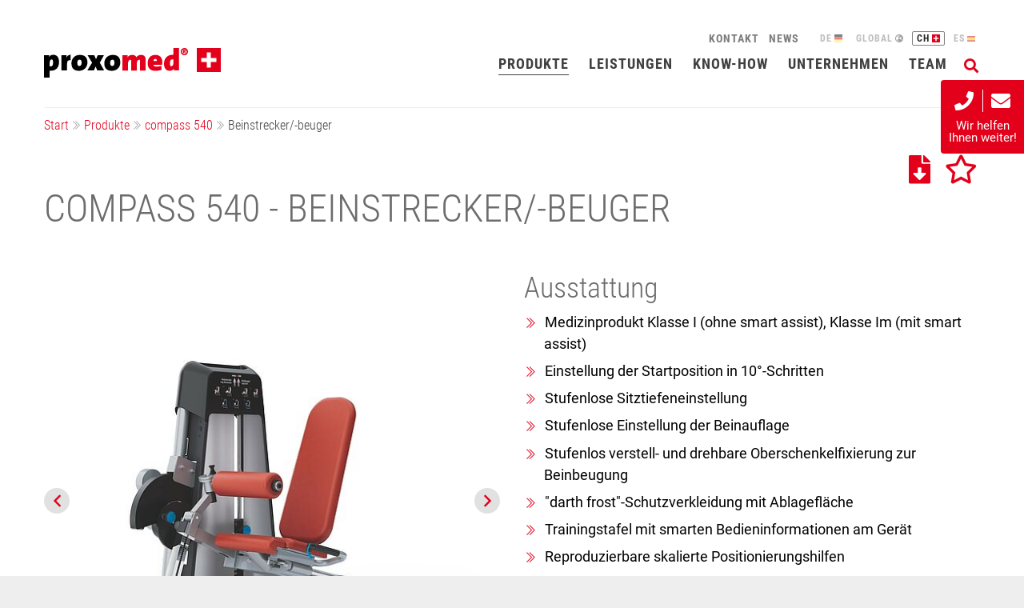

--- FILE ---
content_type: text/html; charset=utf-8
request_url: https://www.proxomed.com/ch/produkte/compass-540/beinstrecker-beuger
body_size: 9229
content:
<!DOCTYPE html>
<html dir="ltr" lang="de-CH">
<head>

<meta charset="utf-8">
<!-- 
	(c) artundweise GmbH -

	This website is powered by TYPO3 - inspiring people to share!
	TYPO3 is a free open source Content Management Framework initially created by Kasper Skaarhoj and licensed under GNU/GPL.
	TYPO3 is copyright 1998-2026 of Kasper Skaarhoj. Extensions are copyright of their respective owners.
	Information and contribution at https://typo3.org/
-->



<title>compass 540 Beinstrecker/-beuger | proxomed</title>
<meta name="generator" content="TYPO3 CMS" />
<meta name="description" content="Funktionelles medizinisches Krafttraining mit der Gerätelinie compass 540 ✓ Alle Vorteile von compass 540 im Überblick!" />
<meta property="og:type" content="website" />
<meta property="og:site_name" content="proxomed" />
<meta property="og:url" content="https://www.proxomed.com/ch/produkte/compass-540/beinstrecker-beuger" />
<meta property="og:title" content="compass 540 Beinstrecker/-beuger" />
<meta property="og:description" content="Funktionelles medizinisches Krafttraining mit der Gerätelinie compass 540 ✓ Alle Vorteile von compass 540 im Überblick!" />
<meta property="og:image" content="https://www.proxomed.com/typo3conf/ext/auw_project/Resources/PubStatic/mandant/img/facebook.png" />
<meta property="og:image:url" content="https://www.proxomed.com/typo3conf/ext/auw_project/Resources/PubStatic/mandant/img/facebook.png" />
<meta name="twitter:card" content="summary" />


<link rel="stylesheet" type="text/css" href="/typo3conf/ext/auw_project/Resources/Public/mandant/auw.bundle.css?1729162799" media="all">



<script src="/typo3conf/ext/auw_config/Resources/Private/Js/modules/jquery-3.4.1/jquery.min.js?1729162768"></script>
<script>
    window.lazySizesConfig = {
        expand: 300,
        throttleDelay: 100,
        loadMode: 1
    };
</script>
<script src="/typo3conf/ext/auw_project/Resources/Public/mandant/vendor.bundle.js?1729162799" async="async"></script>


<script src="https://cloud.ccm19.de/app.js?apiKey=1b4df7945b18bd19253c7be3cdd956cf59fa3dacf8562166&amp;domain=68ef2168ca2319b7fe09b1a3" referrerpolicy="origin"></script>
<link rel="apple-touch-icon" sizes="57x57" href="/typo3conf/ext/auw_project/Resources/Public/mandant/assets/apple-touch-icon-57x57.png">
<link rel="apple-touch-icon" sizes="60x60" href="/typo3conf/ext/auw_project/Resources/Public/mandant/assets/apple-touch-icon-60x60.png">
<link rel="apple-touch-icon" sizes="72x72" href="/typo3conf/ext/auw_project/Resources/Public/mandant/assets/apple-touch-icon-72x72.png">
<link rel="apple-touch-icon" sizes="76x76" href="/typo3conf/ext/auw_project/Resources/Public/mandant/assets/apple-touch-icon-76x76.png">
<link rel="apple-touch-icon" sizes="114x114" href="/typo3conf/ext/auw_project/Resources/Public/mandant/assets/apple-touch-icon-114x114.png">
<link rel="apple-touch-icon" sizes="120x120" href="/typo3conf/ext/auw_project/Resources/Public/mandant/assets/apple-touch-icon-120x120.png">
<link rel="apple-touch-icon" sizes="144x144" href="/typo3conf/ext/auw_project/Resources/Public/mandant/assets/apple-touch-icon-144x144.png">
<link rel="apple-touch-icon" sizes="152x152" href="/typo3conf/ext/auw_project/Resources/Public/mandant/assets/apple-touch-icon-152x152.png">
<link rel="apple-touch-icon" sizes="167x167" href="/typo3conf/ext/auw_project/Resources/Public/mandant/assets/apple-touch-icon-167x167.png">
<link rel="apple-touch-icon" sizes="180x180" href="/typo3conf/ext/auw_project/Resources/Public/mandant/assets/apple-touch-icon-180x180.png">
<link rel="apple-touch-icon" sizes="1024x1024" href="/typo3conf/ext/auw_project/Resources/Public/mandant/assets/apple-touch-icon-1024x1024.png">
<meta name="msapplication-square70x70logo" content="/typo3conf/ext/auw_project/Resources/Public/mandant/assets/tile-70x70.png">
<meta name="msapplication-square150x150logo" content="/typo3conf/ext/auw_project/Resources/Public/mandant/assets/tile-150x150.png">
<meta name="msapplication-wide310x150logo" content="/typo3conf/ext/auw_project/Resources/Public/mandant/assets/tile-310x150.png">
<meta name="msapplication-square310x310logo" content="/typo3conf/ext/auw_project/Resources/Public/mandant/assets/tile-310x310.png">
<link rel="icon" type="image/png" sizes="16x16" href="/typo3conf/ext/auw_project/Resources/Public/mandant/assets/favicon-16x16.png">
<link rel="icon" type="image/png" sizes="32x32" href="/typo3conf/ext/auw_project/Resources/Public/mandant/assets/favicon-32x32.png">
<link rel="icon" type="image/png" sizes="228x228" href="/typo3conf/ext/auw_project/Resources/Public/mandant/assets/coast-228x228.png">
<link rel="icon" type="image/png" sizes="512x512" href="/typo3conf/ext/auw_project/Resources/Public/mandant/assets/android-chrome-512x512.png">
<link rel="shortcut icon" href="/typo3conf/ext/auw_project/Resources/Public/mandant/assets/favicon.ico">

<meta http-equiv="X-UA-Compatible" content="IE=edge"/>
<meta name="viewport" content="width=device-width, initial-scale=1" />
<meta name="facebook-domain-verification" content="j68berwgrnzbnrd12rb9kr3urs6ofx" />
<link rel="canonical" href="https://www.proxomed.com/ch/produkte/compass-540/beinstrecker-beuger"/>

<link rel="alternate" hreflang="de-DE" href="https://www.proxomed.com/produkte/compass-540/beinstrecker-beuger"/>
<link rel="alternate" hreflang="en" href="https://www.proxomed.com/en/products/compass-540/leg-extension-curl"/>
<link rel="alternate" hreflang="de-CH" href="https://www.proxomed.com/ch/produkte/compass-540/beinstrecker-beuger"/>
<link rel="alternate" hreflang="es_ES" href="https://www.proxomed.com/es/productos/compass-540/extension-de-piernas"/>
<link rel="alternate" hreflang="x-default" href="https://www.proxomed.com/produkte/compass-540/beinstrecker-beuger"/>
</head>
<body id="body_1116" class=" ">
<div id="view-box-site">

  
  
<div class="container header-container">

    <nav class="header" role="navigation">

        <a class="header__logo" href="/ch/">

    <img class="header__logo--img" src="/typo3conf/ext/auw_project/Resources/PubStatic/mandant/img/logo.svg"
        alt="compass 540 Beinstrecker/-beuger" />

    <span class="header__logo--country">
        
                <img src="/typo3conf/ext/auw_project/Resources/PubStatic/mandant/img/lang_CH.svg"
                    alt="compass 540 Beinstrecker/-beuger" />
            
    </span>

</a>


        <div class="header__nav">

            
                <aside class="meta-navigation">
                    <nav class="meta-navigation__nav">
                        <ul><li><a href="/ch/kontakt">Kontakt</a></li><li><a href="/ch/news">News</a></li></ul>

                        <div class="meta-navigation__lang--wrapper">
                            <ul class="nav-list meta-navigation__nav--lang"><li><a href="/produkte/compass-540/beinstrecker-beuger">de</a></li><li><a href="/en/products/compass-540/leg-extension-curl">global</a></li><li class="active"><a href="/ch/produkte/compass-540/beinstrecker-beuger">ch</a></li><li class="no-link"><a href="" class="disabled">fr</a></li><li><a href="/es/productos/compass-540/extension-de-piernas">es</a></li></ul>
                        </div>

                    </nav>
                </aside>
            
            <div class="header__nav--wrapper">
                <ul class="navigation sm" id="smartmenu"><li class="navigation__item has-children is-active"><a href="/ch/produkte" class="navigation__link">Produkte</a><ul class="submenu level-2"><li class="navigation__item"><a href="/ch/produkte/krafttraining" class="navigation__link">Krafttraining</a></li><li class="navigation__item"><a href="/ch/produkte/ausdauertraining" class="navigation__link">Ausdauertraining</a></li><li class="navigation__item"><a href="/ch/produkte/koordination" class="navigation__link">Koordination</a></li><li class="navigation__item"><a href="/ch/produkte/fitness" class="navigation__link">Fitness</a></li><li class="navigation__item"><a href="/ch/produkte/funktionelle-medizinische-trainingstherapie" class="navigation__link">Funktionelle Medizinische Trainingstherapie</a></li><li class="navigation__item"><a href="/ch/produkte/sportmotorische-diagnostik" class="navigation__link">Sportmotorische Diagnostik</a></li><li class="navigation__item"><a href="/ch/produkte/neurorehabilitation" class="navigation__link">Neurorehabilitation</a></li><li class="navigation__item"><a href="/ch/produkte/ganganalyse-und-lauftherapie" class="navigation__link">Ganganalyse und Lauftherapie</a></li><li class="navigation__item"><a href="/ch/produkte/unterdrucktherapie" class="navigation__link">Unterdrucktherapie</a></li><li class="navigation__item"><a href="/ch/produkte/arbeitsplatzspezifische-rehabilitation" class="navigation__link">Arbeitsplatzspezifische Rehabilitation</a></li></ul></li><li class="navigation__item has-children"><a href="/ch/leistungen" class="navigation__link">Leistungen</a><ul class="submenu level-2"><li class="navigation__item"><a href="/ch/leistungen/schulung" class="navigation__link">Schulung</a></li><li class="navigation__item"><a href="/ch/leistungen/technischer-service" class="navigation__link">Technischer Service</a></li><li class="navigation__item"><a href="/ch/leistungen/mediendatenbank" class="navigation__link">Mediendatenbank</a></li><li class="navigation__item"><a href="/ch/leistungen/showroom" class="navigation__link">Showroom</a></li></ul></li><li class="navigation__item has-children"><a href="/ch/know-how" class="navigation__link">Know-how</a><ul class="submenu level-2"><li class="navigation__item"><a href="/ch/know-how/medizinprodukteverordnung" class="navigation__link">Medizinprodukteverordnung</a></li><li class="navigation__item has-children"><a href="/ch/know-how/digitale-trainingstechnologie" class="navigation__link">Digitale Trainingstechnologie</a><ul class="submenu level-3"><li class="navigation__item"><a href="/ch/know-how/digitale-trainingstechnologie/proxoforce" class="navigation__link">proxoforce</a></li><li class="navigation__item"><a href="/ch/know-how/digitale-trainingstechnologie/smart-assist" class="navigation__link">smart assist</a></li></ul></li><li class="navigation__item"><a href="/ch/know-how/webcasts" class="navigation__link">Webcasts</a></li><li class="navigation__item"><a href="/ch/know-how/studien" class="navigation__link">Studien</a></li></ul></li><li class="navigation__item has-children"><a href="/ch/unternehmen" class="navigation__link">Unternehmen</a><ul class="submenu level-2"><li class="navigation__item"><a href="/ch/unternehmen/historie" class="navigation__link">Historie</a></li><li class="navigation__item"><a href="/ch/unternehmen/leitbild" class="navigation__link">Leitbild</a></li><li class="navigation__item"><a href="/ch/unternehmen/partner" class="navigation__link">Partner</a></li><li class="navigation__item"><a href="/ch/unternehmen/referenzen" class="navigation__link">Referenzen</a></li></ul></li><li class="navigation__item"><a href="/ch/team" class="navigation__link">Team</a></li></ul>
                
                    <a href="#merkliste" class="btn btn-secondary" id="cartBtnHeader">
                        <i class="fas fa-star"></i> <span class="total-count">0</span>
                    </a>
                
                <div class="header__search">
                    
<span class="searchbox" data-ajaxroute="https://www.proxomed.com/ch/produkte/compass-540/beinstrecker-beuger/ajax.call?nameSpace=tx_auwsolr_searchlist&amp;route=ajaxSearch" data-ismobile="">
  <form class="searchbox__field" action="/ch/suche" method="GET">
    <input class="searchbox__input" type="text" name="tx_auwsolr_searchlist[q]" placeholder="Suchbegriff eingeben" autocomplete="off">
    <i class="far fa-spinner fa-spin searchbox__spinner"></i>
  </form>
  <span class="nobtn searchbox__icon">
      <i class="fal fa-search" aria-hidden="true"></i>
  </span>
  <div class="searchbox__result--container">
    <div class="searchbox__result"></div>
  </div>
</span>

                </div>
            </div>
        </div>

    </nav>
</div>

<div class="mobile-header Fixed">
    <div class="mobile-header__burger">
        <a class="nolink hamburger hamburger--collapse is-unloaded" id="mobileMenu__clicker" type="button"
           aria-label="Menu" aria-controls="navigation" href="#mobile-menu"
           data-ajaxroute="https://www.proxomed.com/ch/produkte/compass-540/beinstrecker-beuger/ajax.call?route=ajaxMobileMenu" data-is-needed-at="991"
           data-opening-direction="left" data-sliding-submenus="true">
        <span class="hamburger-box">
          <i class="fal fa-spinner fa-spin menu-state" title="Menü lädt"></i>
          <i class="fal fa-exclamation-triangle menu-state" title="Fehler - bitte laden Sie die Seite erneut"></i>
          <i class="fal fa-sync menu-state" title="Menü laden"></i>
          <span class="hamburger-inner"></span>
        </span>
        </a>
    </div>

    <div class="mobile-header__logo">
        <a class="header__logo" href="/ch/">

    <img class="header__logo--img" src="/typo3conf/ext/auw_project/Resources/PubStatic/mandant/img/logo.svg"
        alt="compass 540 Beinstrecker/-beuger" />

    <span class="header__logo--country">
        
                <img src="/typo3conf/ext/auw_project/Resources/PubStatic/mandant/img/lang_CH.svg"
                    alt="compass 540 Beinstrecker/-beuger" />
            
    </span>

</a>

    </div>
    
        <a href="#merkliste" id="cartBtnHeaderMobile">
            <i class="fas fa-star"></i> <span class="total-count">0</span>
        </a>
    
</div>


    <div id="merkliste" tabindex="-1" role="dialog" aria-hidden="true">
        <div class="modal">
            <div class="modal__content">
                <div class="modal__header">
                    <h3 class="modal__title">
                        Merkliste
                    </h3>
                    <a href="#close" aria-label="Close Modal"><i class="fa fa-times"></i></a>
                </div>
                <div class="modal__body">
                    <table class="show-cart table">

                    </table>
                </div>
                <div class="modal__footer">
                    
                            <a href="" class="clear-cart btn btn-secondary">Alles löschen</a>
                            <a class="anfragen btn btn-primary" href="/ch/kontakt-merkliste">Jetzt anfragen</a>
                        
                </div>
            </div>
        </div>
    </div>



  
  
  



  <main class="page-contents" role="main">
    
  <nav class="breadcrumb"><div class="breadcrumb__inner"><ul class="container"><li class="breadcrumb__item"><a href="/">Start</a></li><li class="breadcrumb__item"><a href="/ch/produkte">Produkte</a></li><li class="breadcrumb__item"><a href="/ch/produkte/compass-540">compass 540</a></li><li class="breadcrumb__item is-active">Beinstrecker/-beuger</li></ul></div></nav>
  <!--TYPO3SEARCH_begin-->
  <div class="auw-ce    auw-ce__sb0  container auw-ce__g" >


  
      <div class="auw_accortabs auw_accortabs__tabs" id="accortabs_31458">
        
            
  
  <div class="tab-content">
    

      
      <div class="tab-pane active " id="p-">
        <div class="row product-panel-widgets">
          <div class="download-product"
            data-product_id="31468"
            data-pid="1116"
            data-cid="p-"
            data-lng="2"
            target="_blank">
            <i class="fas fa-2x fa-file-download"></i>
          </div>
          
          <a href="#" class="add-to-cart" data-name="compass 540 Beinstrecker/-beuger -p-">
            <i class="far fa-2x fa-star"></i>
          </a>
        </div>
        <div class="auw-ce    auw-ce__sb0 auw-ce__g" >
    

            <a id="c31469"></a>
            
            
            
                



            
            

        

    




    
            

        <div class="ce-textpic auw-text-image auw-text-image__layout-10_bildoben    no-image">

            


            
    <div class="ce-bodytext">
        <h1>compass 540 - Beinstrecker/-beuger</h1>
    </div>


        </div>

    
            
                



            
            
                



            
            

        

</div><div class="auw-ce     auw-ce__g" ><div class="row "><div class="col-md-6   "><div class="auw-ce    auw-ce__sb0 auw-ce__g" >
    

            <a id="c31465"></a>
            
            
            
                



            
            
                

    



            
            

    
        
  <article class="slider " id="slider31465" data-sliderId="31465" data-dots="false" data-arrows="true" data-autoplay="false" data-autoplay-speed="0" data-infinite="true" data-adaptiveHeight="true">
    
      
      <section style="" class="slider__slide slide slide--type2">
        <div class="slide__content">
          <div class="slide__layout slide__layout--image">

  

      <figure class="slide__image">
        



  
    
  
    <img style="object-position:50% 50%;" alt="" data-sizes="auto" srcset="data:image/svg+xml,%3Csvg%20xmlns%3D%22http%3A%2F%2Fwww.w3.org%2F2000%2Fsvg%22%20viewBox%3D%220%200%201920%201920%22%3E%3C%2Fsvg%3E" data-srcset="/fileadmin/_processed_/c/f/csm_s_C540_Silver_Red_00540300_Beinstrecker_beuger_0004_c54b89d430.jpg 320w, /fileadmin/_processed_/c/f/csm_s_C540_Silver_Red_00540300_Beinstrecker_beuger_0004_9794ed181e.jpg 480w, /fileadmin/_processed_/c/f/csm_s_C540_Silver_Red_00540300_Beinstrecker_beuger_0004_d6f855729d.jpg 580w, /fileadmin/_processed_/c/f/csm_s_C540_Silver_Red_00540300_Beinstrecker_beuger_0004_078e75f292.jpg 768w, /fileadmin/_processed_/c/f/csm_s_C540_Silver_Red_00540300_Beinstrecker_beuger_0004_3e02815f78.jpg 1170w, /fileadmin/_processed_/c/f/csm_s_C540_Silver_Red_00540300_Beinstrecker_beuger_0004_6a35bd64b8.jpg 1600w, /fileadmin/Produkt_Einzelseiten/compass_540/s_C540_Silver_Red_00540300_Beinstrecker_beuger_0004.jpg 1920w" src="/fileadmin/Produkt_Einzelseiten/compass_540/s_C540_Silver_Red_00540300_Beinstrecker_beuger_0004.jpg" class="lazyload" />
  

  
  

        <figcaption class="slide__imageCaption"></figcaption>
      </figure>

    

</div>

        </div>
      </section>
      
    
      
      <section style="display: none" class="slider__slide slide slide--type2">
        <div class="slide__content">
          <div class="slide__layout slide__layout--image">

  

      <figure class="slide__image">
        



  
    
  
    <img style="object-position:50% 50%;" alt="" data-sizes="auto" srcset="data:image/svg+xml,%3Csvg%20xmlns%3D%22http%3A%2F%2Fwww.w3.org%2F2000%2Fsvg%22%20viewBox%3D%220%200%201920%201920%22%3E%3C%2Fsvg%3E" data-srcset="/fileadmin/_processed_/3/7/csm_s_C540_Silver_Red_00540300_Beinstrecker_beuger_0005_e3a8324b02.jpg 320w, /fileadmin/_processed_/3/7/csm_s_C540_Silver_Red_00540300_Beinstrecker_beuger_0005_8326059d7e.jpg 480w, /fileadmin/_processed_/3/7/csm_s_C540_Silver_Red_00540300_Beinstrecker_beuger_0005_e7fdee800d.jpg 580w, /fileadmin/_processed_/3/7/csm_s_C540_Silver_Red_00540300_Beinstrecker_beuger_0005_0d35d95785.jpg 768w, /fileadmin/_processed_/3/7/csm_s_C540_Silver_Red_00540300_Beinstrecker_beuger_0005_024aa5578e.jpg 1170w, /fileadmin/_processed_/3/7/csm_s_C540_Silver_Red_00540300_Beinstrecker_beuger_0005_a28c945039.jpg 1600w, /fileadmin/Produkt_Einzelseiten/compass_540/s_C540_Silver_Red_00540300_Beinstrecker_beuger_0005.jpg 1920w" src="/fileadmin/Produkt_Einzelseiten/compass_540/s_C540_Silver_Red_00540300_Beinstrecker_beuger_0005.jpg" class="lazyload" />
  

  
  

        <figcaption class="slide__imageCaption"></figcaption>
      </figure>

    

</div>

        </div>
      </section>
      
    
      
      <section style="display: none" class="slider__slide slide slide--type2">
        <div class="slide__content">
          <div class="slide__layout slide__layout--image">

  

      <figure class="slide__image">
        



  
    
  
    <img style="object-position:50% 50%;" alt="" data-sizes="auto" srcset="data:image/svg+xml,%3Csvg%20xmlns%3D%22http%3A%2F%2Fwww.w3.org%2F2000%2Fsvg%22%20viewBox%3D%220%200%201920%201920%22%3E%3C%2Fsvg%3E" data-srcset="/fileadmin/_processed_/e/6/csm_s_C540_White_Red_00540300_Beinstrecker_beuger_0004_878c7cb7d8.jpg 320w, /fileadmin/_processed_/e/6/csm_s_C540_White_Red_00540300_Beinstrecker_beuger_0004_6c4c555704.jpg 480w, /fileadmin/_processed_/e/6/csm_s_C540_White_Red_00540300_Beinstrecker_beuger_0004_106f6cbdc0.jpg 580w, /fileadmin/_processed_/e/6/csm_s_C540_White_Red_00540300_Beinstrecker_beuger_0004_fc07a88063.jpg 768w, /fileadmin/_processed_/e/6/csm_s_C540_White_Red_00540300_Beinstrecker_beuger_0004_287945c8a7.jpg 1170w, /fileadmin/_processed_/e/6/csm_s_C540_White_Red_00540300_Beinstrecker_beuger_0004_92a00cf027.jpg 1600w, /fileadmin/Produkt_Einzelseiten/compass_540/s_C540_White_Red_00540300_Beinstrecker_beuger_0004.jpg 1920w" src="/fileadmin/Produkt_Einzelseiten/compass_540/s_C540_White_Red_00540300_Beinstrecker_beuger_0004.jpg" class="lazyload" />
  

  
  

        <figcaption class="slide__imageCaption"></figcaption>
      </figure>

    

</div>

        </div>
      </section>
      
    
      
      <section style="display: none" class="slider__slide slide slide--type2">
        <div class="slide__content">
          <div class="slide__layout slide__layout--image">

  

      <figure class="slide__image">
        



  
    
  
    <img style="object-position:50% 50%;" alt="" data-sizes="auto" srcset="data:image/svg+xml,%3Csvg%20xmlns%3D%22http%3A%2F%2Fwww.w3.org%2F2000%2Fsvg%22%20viewBox%3D%220%200%201920%201920%22%3E%3C%2Fsvg%3E" data-srcset="/fileadmin/_processed_/4/9/csm_s_C540_White_Red_00540300_Beinstrecker_beuger_0005_aaa9af6023.jpg 320w, /fileadmin/_processed_/4/9/csm_s_C540_White_Red_00540300_Beinstrecker_beuger_0005_7ab6dd4000.jpg 480w, /fileadmin/_processed_/4/9/csm_s_C540_White_Red_00540300_Beinstrecker_beuger_0005_ffe4c2045b.jpg 580w, /fileadmin/_processed_/4/9/csm_s_C540_White_Red_00540300_Beinstrecker_beuger_0005_826df7a39a.jpg 768w, /fileadmin/_processed_/4/9/csm_s_C540_White_Red_00540300_Beinstrecker_beuger_0005_196bfdd368.jpg 1170w, /fileadmin/_processed_/4/9/csm_s_C540_White_Red_00540300_Beinstrecker_beuger_0005_d10c7ff3e7.jpg 1600w, /fileadmin/Produkt_Einzelseiten/compass_540/s_C540_White_Red_00540300_Beinstrecker_beuger_0005.jpg 1920w" src="/fileadmin/Produkt_Einzelseiten/compass_540/s_C540_White_Red_00540300_Beinstrecker_beuger_0005.jpg" class="lazyload" />
  

  
  

        <figcaption class="slide__imageCaption"></figcaption>
      </figure>

    

</div>

        </div>
      </section>
      
    
      
      <section style="display: none" class="slider__slide slide slide--type2">
        <div class="slide__content">
          <div class="slide__layout slide__layout--image">

  

      <figure class="slide__image">
        



  
    
  
    <img style="object-position:50% 50%;" alt="" data-sizes="auto" srcset="data:image/svg+xml,%3Csvg%20xmlns%3D%22http%3A%2F%2Fwww.w3.org%2F2000%2Fsvg%22%20viewBox%3D%220%200%204000%204000%22%3E%3C%2Fsvg%3E" data-srcset="/fileadmin/_processed_/3/e/csm_2202_proxomed_Draufsichten_C540_BeinstrBg_fc269af6e6.jpg 320w, /fileadmin/_processed_/3/e/csm_2202_proxomed_Draufsichten_C540_BeinstrBg_f59c87b82b.jpg 480w, /fileadmin/_processed_/3/e/csm_2202_proxomed_Draufsichten_C540_BeinstrBg_570db7d7bd.jpg 580w, /fileadmin/_processed_/3/e/csm_2202_proxomed_Draufsichten_C540_BeinstrBg_6301c3125c.jpg 768w, /fileadmin/_processed_/3/e/csm_2202_proxomed_Draufsichten_C540_BeinstrBg_76f7135827.jpg 1170w, /fileadmin/_processed_/3/e/csm_2202_proxomed_Draufsichten_C540_BeinstrBg_3e176f1881.jpg 1600w, /fileadmin/_processed_/3/e/csm_2202_proxomed_Draufsichten_C540_BeinstrBg_731e5c8446.jpg 1920w" src="/fileadmin/_processed_/3/e/csm_2202_proxomed_Draufsichten_C540_BeinstrBg_731e5c8446.jpg" class="lazyload" />
  

  
  

        <figcaption class="slide__imageCaption"></figcaption>
      </figure>

    

</div>

        </div>
      </section>
      
    
  </article>



    


            
                



            
            
                



            
            

        

</div>
    

            <a id="c31466"></a>
            
            
            
                



            
            
            

    <div class="auw-ce     auw-ce__g detail-gallery" ><a aria-hidden="true" id="c24923"></a><div class="auw-ce    auw-ce__sb0 auw-ce__g" >
    

            <a id="c24918"></a>
            
            
            
                



            
            

        

    
        <header>
            

	
			<h3 class="">
				Rahmen
			</h3>
		



            



            



        </header>
    




    
            

        <div class="ce-textpic auw-text-image auw-text-image__layout-30_bildimtextobenlinks  has-image has-header ">

            

    <figure class="auw-text-image__image">

        

            
                
                        <img style="object-position:50% 50%;" alt="" data-sizes="auto" srcset="data:image/svg+xml,%3Csvg%20xmlns%3D%22http%3A%2F%2Fwww.w3.org%2F2000%2Fsvg%22%20viewBox%3D%220%200%20400%20400%22%3E%3C%2Fsvg%3E" data-srcset="/fileadmin/_processed_/7/a/csm_DB703_Eisenglimmer_6202902208.jpg 320w, /fileadmin/Rahmen-_und_Polsterfarben/DB703_Eisenglimmer.jpg 400w" src="/fileadmin/Rahmen-_und_Polsterfarben/DB703_Eisenglimmer.jpg" class="lazyload" />
                    

            

        

        

    </figure>




            
    <div class="ce-bodytext">
        <p><small>DB 703<br> Eisenglimmer<br> anthrazit</small></p>
    </div>


        </div>

    
            
                



            
            
                



            
            

        

</div><div class="auw-ce    auw-ce__sb0 auw-ce__g" >
    

            <a id="c24919"></a>
            
            
            
                



            
            

        

    
        <header>
            

	
			<h3 class="">
				Verkleidung
			</h3>
		



            



            



        </header>
    




    
            

        <div class="ce-textpic auw-text-image auw-text-image__layout-30_bildimtextobenlinks  has-image has-header ">

            

    <figure class="auw-text-image__image">

        

            
                
                        <img style="object-position:50% 50%;" alt="" data-sizes="auto" srcset="data:image/svg+xml,%3Csvg%20xmlns%3D%22http%3A%2F%2Fwww.w3.org%2F2000%2Fsvg%22%20viewBox%3D%220%200%20700%20700%22%3E%3C%2Fsvg%3E" data-srcset="/fileadmin/_processed_/a/0/csm_RAL7021_frost_07d8da3fe4.jpg 320w, /fileadmin/_processed_/a/0/csm_RAL7021_frost_cdb8a7fb45.jpg 480w, /fileadmin/_processed_/a/0/csm_RAL7021_frost_f536749767.jpg 580w, /fileadmin/Rahmen-_und_Polsterfarben/RAL7021_frost.jpg 700w" src="/fileadmin/Rahmen-_und_Polsterfarben/RAL7021_frost.jpg" class="lazyload" />
                    

            

        

        

    </figure>




            
    <div class="ce-bodytext">
        <p><small>darth frost</small></p>
    </div>


        </div>

    
            
                



            
            
                



            
            

        

</div><div class="auw-ce     auw-ce__g new-line" >
    

            <a id="c24920"></a>
            
            
            
                



            
            
                

    
        <header>
            

	
			<h3 class="">
				Polster
			</h3>
		



            



            



        </header>
    



            
            

    
        <div id="auw-gallery24920" data-loop="1" class="auw-gallery auw-gallery__thumbs">
  <div class="row">
    
        
                <div class="col-md-1 col-sm-4 col-6 auw-ce__sb0">
                    
        

            <figure class="auw-gallery__thumbitem auw-gallery__item-image ">
                <a href="/fileadmin/_processed_/2/e/csm_Polsterung_Skai_Tundra_F6461454_feuer_be21954567.jpg" class="auw-gallery__link" data-fancybox="gallery-24920" title="">
                    <img style="object-position:50% 50%;" alt="" data-sizes="auto" srcset="data:image/svg+xml,%3Csvg%20xmlns%3D%22http%3A%2F%2Fwww.w3.org%2F2000%2Fsvg%22%20viewBox%3D%220%200%20700%20700%22%3E%3C%2Fsvg%3E" data-srcset="/fileadmin/_processed_/2/e/csm_Polsterung_Skai_Tundra_F6461454_feuer_be83d178c0.jpg 320w, /fileadmin/_processed_/2/e/csm_Polsterung_Skai_Tundra_F6461454_feuer_78c369c6d9.jpg 480w, /fileadmin/_processed_/2/e/csm_Polsterung_Skai_Tundra_F6461454_feuer_6dd3293290.jpg 580w, /fileadmin/Rahmen-_und_Polsterfarben/Polsterung_Skai_Tundra_F6461454_feuer.jpg 700w" src="/fileadmin/Rahmen-_und_Polsterfarben/Polsterung_Skai_Tundra_F6461454_feuer.jpg" class="lazyload" />
                </a>
                
    
        <figcaption>
            
            
                <span class="auw-gallery__caption ">
                    <p><small>F6461454<br> Feuer</small></p>
                </span>
            
        </figcaption>
    

            </figure>
            <i class="fal fa-expand-arrows auw-gallery__icon--topright"></i>
        
    



                </div>
            
    
        
                <div class="col-md-1 col-sm-4 col-6 auw-ce__sb0">
                    
        

            <figure class="auw-gallery__thumbitem auw-gallery__item-image ">
                <a href="/fileadmin/_processed_/5/b/csm_Polsterung_Skai_Tundra_F6461197_anthrazit_ef484567f2.jpg" class="auw-gallery__link" data-fancybox="gallery-24920" title="">
                    <img style="object-position:50% 50%;" alt="" data-sizes="auto" srcset="data:image/svg+xml,%3Csvg%20xmlns%3D%22http%3A%2F%2Fwww.w3.org%2F2000%2Fsvg%22%20viewBox%3D%220%200%20700%20700%22%3E%3C%2Fsvg%3E" data-srcset="/fileadmin/_processed_/5/b/csm_Polsterung_Skai_Tundra_F6461197_anthrazit_b80c7ef14a.jpg 320w, /fileadmin/_processed_/5/b/csm_Polsterung_Skai_Tundra_F6461197_anthrazit_2906c9c825.jpg 480w, /fileadmin/_processed_/5/b/csm_Polsterung_Skai_Tundra_F6461197_anthrazit_64fc4bc8cd.jpg 580w, /fileadmin/Rahmen-_und_Polsterfarben/Polsterung_Skai_Tundra_F6461197_anthrazit.jpg 700w" src="/fileadmin/Rahmen-_und_Polsterfarben/Polsterung_Skai_Tundra_F6461197_anthrazit.jpg" class="lazyload" />
                </a>
                
    
        <figcaption>
            
            
                <span class="auw-gallery__caption ">
                    <p><small>F6461197<br> Anthrazit</small></p>
                </span>
            
        </figcaption>
    

            </figure>
            <i class="fal fa-expand-arrows auw-gallery__icon--topright"></i>
        
    



                </div>
            
    
</div>
</div>
    


            
                



            
            
                



            
            

        

</div><div class="auw-ce     auw-ce__g" >
    

            <a id="c24921"></a>
            
            
            
                



            
            

        

    




    
            

        <div class="ce-textpic auw-text-image auw-text-image__layout-10_bildoben    no-image">

            


            
    <div class="ce-bodytext">
        <p><a href="/ch/produkte/rahmen-verkleidungs-und-polsterfarben-optional-mit-aufpreis#c1654" title="Ausstattung" class="btn btn-primary">Optionale Ausstattungen mit Aufpreis</a></p>
    </div>


        </div>

    
            
                



            
            
                



            
            

        

</div><div class="auw-ce    auw-ce__sb0 auw-ce__g" >
    

            <a id="c30171"></a>
            
            
            
                



            
            

        

    




    
            

        <div class="ce-textpic auw-text-image auw-text-image__layout-10_bildoben    no-image">

            


            
    <div class="ce-bodytext">
        <p><a href="/ch/leistungen/showroom" title="Ausstattung" class="btn btn-primary">Zum Online-Showroom</a></p>
    </div>


        </div>

    
            
                



            
            
                



            
            

        

</div><div class="auw-ce    auw-ce__sb0 auw-ce__g" >
    

            <a id="c24922"></a>
            
            
            
                



            
            

        

    




    
            

        <div class="ce-textpic auw-text-image auw-text-image__layout-10_bildoben    no-image">

            


            
    <div class="ce-bodytext">
        <p><small><small>*Die dargestellten Farben können je nach Monitor und Bildschirmauflösung von den tatsächlichen Farben abweichen.</small></small></p>
    </div>


        </div>

    
            
                



            
            
                



            
            

        

</div></div>


            
                



            
            
                



            
            

        

</div><div class="col-md-6   "><div class="auw-ce    auw-ce__sb0 auw-ce__g" >
    

            <a id="c31459"></a>
            
            
            
                



            
            

        




    
            

        <div class="ce-textpic auw-text-image auw-text-image__layout-10_bildoben    no-image">

            


            
    <div class="ce-bodytext">
        <h2>Ausstattung</h2><ul class="icon-quoted"> 	<li><span style="color:black">Medizinprodukt Klasse I (ohne smart assist), Klasse Im (mit smart assist)</span></li> 	<li><span style="color:black">Einstellung der Startposition in 10°-Schritten</span></li> 	<li><span style="color:black">Stufenlose Sitztiefeneinstellung</span></li> 	<li><span style="color:black">Stufenlose Einstellung der Beinauflage</span></li> 	<li><span style="color:black">Stufenlos verstell- und drehbare Oberschenkelfixierung zur Beinbeugung</span></li> 	<li><span style="color:black">"darth frost"-Schutzverkleidung mit Ablagefläche</span></li> 	<li><span style="color:black">Trainingstafel mit smarten Bedieninformationen am Gerät</span></li> 	<li><span style="color:black">Reproduzierbare skalierte Positionierungshilfen</span></li> </ul>
    </div>


        </div>

    
            
                



            
            
                



            
            

        

</div><div class="auw-ce     auw-ce__g" ><a aria-hidden="true" id="c31464"></a>


    
            <div class="auw_accortabs auw_accortabs__accordion" id="accortabs_31464">
                
                        

    <div class="panel-group" id="accordion_31464" role="tablist" aria-multiselectable="true">
        

                <div class="panel panel-default">
                    <div class="panel-heading " role="tab" id="heading_31461" data-toggle="collapse" data-target="collapse_31461">
                        <span class="panel-title">
                            <a role="button" data-toggle="collapse" href="#collapse_31461" aria-expanded="false">
                                Technische Daten
                            </a>
                        </span>
                    </div>

                    <div id="collapse_31461" class="panel-collapse collapse  " role="tabpanel">
                        <div class="panel-body">
                            <div class="auw-ce     auw-ce__g" >
    

            <a id="c31460"></a>
            
            
            
                



            
            

        

    




    
            

        <div class="ce-textpic auw-text-image auw-text-image__layout-10_bildoben    no-image">

            


            
    <div class="ce-bodytext">
        <ul class="icon-quoted"> 	<li><span style="color:black">L/B/H: 117/116-160/167 cm</span></li> 	<li><span style="color:black">Gewichtsblock: 80 kg (16 x 5 kg)</span></li> 	<li><span style="color:black">Gesamtgewicht: bis 270 kg</span></li> 	<li><span style="color:black">Nutzergewicht: bis 250 kg</span></li> 	<li><span style="color:black">Energieverbrauch Standby: 0,0037 kWh</span></li> 	<li><span style="color:black">Energieverbrauch Betrieb: 0,018 kWh</span></li> </ul>
    </div>


        </div>

    
            
                



            
            
                



            
            

        

</div>
                        </div>
                    </div>
                </div>

        

                <div class="panel panel-default">
                    <div class="panel-heading " role="tab" id="heading_31463" data-toggle="collapse" data-target="collapse_31463">
                        <span class="panel-title">
                            <a role="button" data-toggle="collapse" href="#collapse_31463" aria-expanded="false">
                                Optional
                            </a>
                        </span>
                    </div>

                    <div id="collapse_31463" class="panel-collapse collapse  " role="tabpanel">
                        <div class="panel-body">
                            <div class="auw-ce     auw-ce__g" >
    

            <a id="c31462"></a>
            
            
            
                



            
            

        

    




    
            

        <div class="ce-textpic auw-text-image auw-text-image__layout-10_bildoben    no-image">

            


            
    <div class="ce-bodytext">
        <ul class="icon-quoted"> 	<li><span style="color:black"><a href="/ch/know-how/digitale-trainingstechnologie/smart-assist-c540" target="_blank">smart assist</a></span></li> 	<li><span style="color:black">Isometrisches Messsystem</span></li> 	<li><span style="color:black">Software <a href="/ch/know-how/digitale-trainingstechnologie/proxoforce" target="_blank">proxoforce</a></span></li> 	<li><span style="color:black">Gewichtsfeinabstufung 4 x 1 kg</span></li> 	<li><span style="color:black">100 kg Gesamtgewichtsblock (20 x 5 kg)</span></li> 	<li><span style="color:black">Bewegungslimitierung</span></li> 	<li><span style="color:black">Lordosekissen</span></li> </ul>
    </div>


        </div>

    
            
                



            
            
                



            
            

        

</div>
                        </div>
                    </div>
                </div>

        

                <div class="panel panel-default">
                    <div class="panel-heading " role="tab" id="heading_35989" data-toggle="collapse" data-target="collapse_35989">
                        <span class="panel-title">
                            <a role="button" data-toggle="collapse" href="#collapse_35989" aria-expanded="false">
                                Dokumente
                            </a>
                        </span>
                    </div>

                    <div id="collapse_35989" class="panel-collapse collapse  " role="tabpanel">
                        <div class="panel-body">
                            
    

            <a id="c38678"></a>
            
            
            
                



            
            
            

    <div class="auw-ce     auw-ce__g" ><div class="auw-ce    auw-ce__sb0 auw-ce__g" >
    

            <a id="c35980"></a>
            
            
            
                



            
            
                

    



            
            

    
        <div style="height:4px; display: table-cell; vertical-align: middle;" class="" id="auw_spacer_35980"></div>
    


            
                



            
            
                



            
            

        

</div><div class="auw-ce     auw-ce__g" ><div class="row "><div class="col-md-1   "><div class="auw-ce    auw-ce__sb0 auw-ce__g" >
    

            <a id="c35982"></a>
            
            
            
                



            
            
                

    



            
            

    
        

    <div class="auw-icon text-left auw-icon__left">
      

              
  <i class="far fa-2x fa-file-pdf" style="color:#f00909;"></i>


              

          
  </div>








    


            
                



            
            
                



            
            

        

</div></div><div class="col-md-10   "><div class="auw-ce     auw-ce__g" >
    

            <a id="c35983"></a>
            
            
            
                



            
            

        

    




    
            

        <div class="ce-textpic auw-text-image auw-text-image__layout-10_bildoben    no-image">

            


            
    <div class="ce-bodytext">
        <p><a href="https://physiomed-group.canto.global/b/ILFB1" target="_blank" rel="noreferrer">Gebrauchsanweisung compass 540</a></p>
    </div>


        </div>

    
            
                



            
            
                



            
            

        

</div></div></div></div><div class="auw-ce    auw-ce__sb0 auw-ce__g" >
    

            <a id="c38677"></a>
            
            
            
                



            
            

        

    




    
            

        <div class="ce-textpic auw-text-image auw-text-image__layout-10_bildoben    no-image">

            


            
    <div class="ce-bodytext">
        <p><small>Gebrauchsanweisungen älterer oder abgekündigter Geräte erhalten Sie gerne auf Anfrage kostenfrei über unseren Service unter <a href="mailto:service@physiomed-group.com">service@physiomed-group.com</a>. Geben Sie hierzu bitte die genaue Gerätebezeichnung inkl. Seriennummer und Ihre Anschrift an. Wir schicken Ihnen diese zu.</small></p>
    </div>


        </div>

    
            
                



            
            
                



            
            

        

</div></div>


            
                



            
            
                



            
            

        


                        </div>
                    </div>
                </div>

        
    </div>

                    
            </div>
        









</div></div></div></div>
      </div>

    
  </div>

          
      </div>
    









</div><div class="auw-ce  auw-ce__st0  auw-ce__sb0  container auw-ce__g" ><div class="row"><div class="col-md-12">
    

            <a id="c31899"></a>
            
            
            
                



            
            

        




    
            

        <div class="ce-textpic auw-text-image auw-text-image__layout-10_bildoben   has-header no-image">

            


            
    <div class="ce-bodytext">
        <p class="text-center"><a href="/ch/kontakt" class="btn btn-primary">jetzt Produkt anfragen</a></p>
    </div>


        </div>

    
            
                



            
            
                



            
            

        

</div></div></div>
  <!--TYPO3SEARCH_end-->


  </main>

  
  <footer class="footer">
  <div class="auw-ce      container auw-ce__g" ><a aria-hidden="true" id="c9604"></a><div class="auw-ce     auw-ce__g" ><div class="row "><div class="col-sm-6 col-md-3   "><div class="auw-ce     auw-ce__g" >
    

            <a id="c9601"></a>
            
            
            
                



            
            

        

    




    
            

        <div class="ce-textpic auw-text-image auw-text-image__layout-10_bildoben  has-image  ">

            

    <figure class="auw-text-image__image">

        

            
                
                        <img src="/fileadmin/Logos/logo.svg" width="180" height="37" alt="" />
                    

            

        

        

    </figure>




            
    <div class="ce-bodytext">
        <p>PHYSIOMED ELEKTROMEDIZIN AG<br> Hauptsitz<br> Hutweide 10<br> 91220 Schnaittach<br> <br> Telefon: <a href="tel:+49912625870">+49 9126 2587-0</a><br> E-Mail:<a href="mailto:info@physiomed-group.com"> </a><a href="mailto:info@physiomed-group.com">info@physiomed-group.com</a></p>
    </div>


        </div>

    
            
                



            
            
                



            
            

        

</div></div><div class="col-sm-6 col-md-9   "><div class="auw-ce    auw-ce__sb0 auw-ce__g" >
    

            <a id="c9595"></a>
            
            
            
                



            
            
                

    



            
            

    
        

<div id="contact_box_9595" class="contact-box animated">
  <div class="contact-box__figure">
    <div class="wrapper">
      <i class="fa fa-phone" aria-hidden="true"></i>
      <span class="trenner"></span>
      <i class="fa fa-envelope" aria-hidden="true"></i>
    </div>
    <p class="small">Wir helfen </br> Ihnen weiter!</p>
  </div>
  <div class="contact-box__content" style="display:none">
    
      <h5>Wie können wir Ihnen helfen?</h5>
    
    <p>
      
        <i class="fa fa-phone" aria-hidden="true"></i> Rufen Sie uns an: <a href="tel:+41 52 762 13 00">+41 52 762 13 00</a><br/>
      
      
        <i class="fa fa-envelope" aria-hidden="true"></i> Schreiben Sie uns:
      
    </p>
    <form method="post" action="/ch/kontakt?tx_powermail_pi1%5Baction%5D=create&amp;tx_powermail_pi1%5Bcontroller%5D=Form&amp;cHash=07bffce2d3b088a9064bac14225e1d5f">
<div>
<input type="hidden" name="tx_powermail_pi1[__referrer][@extension]" value="AuwContactBox" />
<input type="hidden" name="tx_powermail_pi1[__referrer][@controller]" value="ContactBox" />
<input type="hidden" name="tx_powermail_pi1[__referrer][@action]" value="show" />
<input type="hidden" name="tx_powermail_pi1[__referrer][arguments]" value="YTowOnt97d551f2008e2cf024c8338d72712fe3ad2df06a4" />
<input type="hidden" name="tx_powermail_pi1[__referrer][@request]" value="{&quot;@extension&quot;:&quot;AuwContactBox&quot;,&quot;@controller&quot;:&quot;ContactBox&quot;,&quot;@action&quot;:&quot;show&quot;}4c68ce82fc65a95c864c6bc34b4ba56d9582456d" />
<input type="hidden" name="tx_powermail_pi1[__trustedProperties]" value="[]17e17ebdef2531ea3a8ae4574388a909c7859e89" />
</div>

      <div class="form-fields">
        
          <input name="tx_powermail_pi1[field][e_mail]" type="text" placeholder="E-Mail-Adresse" /><br />

        
          <textarea name="tx_powermail_pi1[field][ihrenachricht]" placeholder="Ihre Nachricht:"></textarea><br />
        
      </div>
      <input type="submit" class="btn btn-primary" value="Weiter zum Kontaktformular">
    </form>
    <i class="fa fa-times contact-box__button-close" aria-hidden="true"></i>
  </div>
</div>

    


            
                



            
            
                



            
            

        

</div><div class="auw-ce     auw-ce__g horizontal  font-condensed menu-contentelement" >
    

            <a id="c9596"></a>
            
            
            
                



            
            
                

    



            
            

    
        <ul>
            
                <li>
                    <a href="/ch/produkte" title="Produkte">
                        <span>Produkte</span>
                    </a>
                </li>
            
                <li>
                    <a href="/ch/leistungen" title="Leistungen">
                        <span>Leistungen</span>
                    </a>
                </li>
            
                <li>
                    <a href="/ch/know-how" title="Know-how">
                        <span>Know-how</span>
                    </a>
                </li>
            
                <li>
                    <a href="/ch/unternehmen" title="Unternehmen">
                        <span>Unternehmen</span>
                    </a>
                </li>
            
                <li>
                    <a href="/ch/team" title="Team">
                        <span>Team</span>
                    </a>
                </li>
            
        </ul>
    


            
                



            
            
                



            
            

        

</div><div class="auw-ce     auw-ce__g social-media-widgets" ><div class="row "><div class="col-2 col-md-1   hidden-xs"></div><div class="col-2 col-md-1   "></div><div class="col-2 col-md-1   "><div class="auw-ce    auw-ce__sb0 auw-ce__g" >
    

            <a id="c9599"></a>
            
            
            
                



            
            
                

    



            
            

    
        

    <div class="auw-icon text-right auw-icon__right">
      

              <a href="https://www.facebook.com/physiomed.group.Schweiz/" target="_blank" rel="noreferrer">

                  
  <i class="fab  fa-facebook" style="color:#ffffff;"></i>


                  

              </a>

          
  </div>








    


            
                



            
            
                



            
            

        

</div></div><div class="col-2 col-md-1   "><div class="auw-ce    auw-ce__sb0 auw-ce__g" >
    

            <a id="c17540"></a>
            
            
            
                



            
            
                

    



            
            

    
        

    <div class="auw-icon text-right auw-icon__right">
      

              <a href="https://www.instagram.com/physiomed_group_schweiz/" target="_blank" rel="noreferrer">

                  
  <i class="fab  fa-instagram" style="color:#ffffff;"></i>


                  

              </a>

          
  </div>








    


            
                



            
            
                



            
            

        

</div></div><div class="col-2 col-md-1   "><div class="auw-ce    auw-ce__sb0 auw-ce__g" >
    

            <a id="c9597"></a>
            
            
            
                



            
            
                

    



            
            

    
        

    <div class="auw-icon text-right auw-icon__right">
      

              <a href="https://www.linkedin.com/showcase/physiomed-group-schweiz" target="_blank" rel="noreferrer">

                  
  <i class="fab  fa-linkedin" style="color:#ffffff;"></i>


                  

              </a>

          
  </div>








    


            
                



            
            
                



            
            

        

</div></div><div class="col-2 col-md-1   "><div class="auw-ce    auw-ce__sb0 auw-ce__g" >
    

            <a id="c39271"></a>
            
            
            
                



            
            
                

    



            
            

    
        

    <div class="auw-icon text-right auw-icon__right">
      

              <a href="https://www.youtube.com/user/proxomedGmbH" target="_blank" rel="noreferrer">

                  
  <i class="fab  fa-youtube" style="color:#ffffff;"></i>


                  

              </a>

          
  </div>








    


            
                



            
            
                



            
            

        

</div></div></div></div></div></div></div></div>
  <hr class="footer-trenner">

  <div class="footer__bottom container">  
    <nav class="footer-navigation"><ul><li><a href="/ch/agb">AGB</a></li><li><a href="/ch/garantiebedingungen">Garantiebedingungen</a></li><li><a href="/ch/supportbedingungen">Supportbedingungen</a></li><li><a href="/ch/lieferbedingungen">Lieferbedingungen</a></li><li><a href="/ch/datenschutzerklaerung">Datenschutzerklärung</a></li><li><a href="/ch/impressum">Impressum</a></li></ul></nav>
    <div id="scrollTop"><i class="fal fa-long-arrow-up"></i></div>
  </div>
</footer>



  
</div>

<script src="/typo3conf/ext/powermail/Resources/Public/JavaScript/Libraries/jquery.datetimepicker.min.js?1585509058"></script>
<script src="/typo3conf/ext/powermail/Resources/Public/JavaScript/Libraries/parsley.min.js?1585509058"></script>
<script src="/typo3conf/ext/powermail/Resources/Public/JavaScript/Powermail/Tabs.min.js?1585509058"></script>
<script src="/typo3conf/ext/powermail/Resources/Public/JavaScript/Powermail/Form.min.js?1585509058"></script>
  <script>
    !function(e){var t=function(t,o,n){"use strict";var r,a=e.document.getElementsByTagName("script")[0],c=e.document.createElement("script");return"boolean"==typeof o&&(r=n,n=o,o=r),c.src=t,c.async=!n,a.parentNode.insertBefore(c,a),o&&"function"==typeof o&&(c.onload=o),c};"undefined"!=typeof module?module.exports=t:e.loadJS=t}("undefined"!=typeof global?global:this);
    if (navigator.userAgent.toUpperCase().indexOf("TRIDENT/") != -1 || navigator.userAgent.toUpperCase().indexOf("MSIE") != -1) {
      loadJS('/typo3conf/ext/auw_project/Resources/Public/mandant/polyfill.bundle.js');
    }
  </script>
  <script src="/typo3conf/ext/auw_project/Resources/Public/mandant/auw.bundle.js?1729162799"></script>

<link rel="stylesheet" type="text/css" href="/typo3conf/ext/auw_project/Resources/Public/mandant/noncritical.bundle.css" media="all">
  <link rel="stylesheet" type="text/css" href="/typo3conf/ext/auw_project/Resources/Public/mandant/print.bundle.css" media="print">
</body>
</html>

--- FILE ---
content_type: image/svg+xml
request_url: https://www.proxomed.com/typo3conf/ext/auw_project/Resources/Public/mandant/img/d26be0bd0686b4680b767edb568cedec.svg
body_size: 422
content:
<?xml version="1.0" encoding="utf-8"?>
<!-- Generator: Adobe Illustrator 25.1.0, SVG Export Plug-In . SVG Version: 6.00 Build 0)  -->
<svg version="1.1" id="Ebene_1" focusable="false" xmlns="http://www.w3.org/2000/svg" xmlns:xlink="http://www.w3.org/1999/xlink"
	 x="0px" y="0px" viewBox="0 0 496 496" style="enable-background:new 0 0 496 496;" xml:space="preserve">
<style type="text/css">
	.st0{fill:#E2001A;}
	.st1{fill:#FDEC50;}
	.st2{fill:#FFFFFF;}
</style>
<rect class="st0" width="496" height="496"/>
<polygon class="st2" points="406.6,205.5 290.5,205.5 290.5,89.4 205.5,89.4 205.5,205.5 89.4,205.5 89.4,290.5 205.5,290.5 
	205.5,406.6 290.5,406.6 290.5,290.5 406.6,290.5 "/>
</svg>


--- FILE ---
content_type: image/svg+xml
request_url: https://www.proxomed.com/typo3conf/ext/auw_project/Resources/Public/mandant/img/5373e1e1cfe4d70ba93141fd8f336cb3.svg
body_size: 379
content:
<?xml version="1.0" encoding="utf-8"?>
<!-- Generator: Adobe Illustrator 25.1.0, SVG Export Plug-In . SVG Version: 6.00 Build 0)  -->
<svg version="1.1" id="Ebene_1" focusable="false" xmlns="http://www.w3.org/2000/svg" xmlns:xlink="http://www.w3.org/1999/xlink"
	 x="0px" y="0px" viewBox="0 0 496 496" style="enable-background:new 0 0 496 496;" xml:space="preserve">
<style type="text/css">
	.st0{fill:#E2001A;}
	.st1{fill:#FDEC50;}
	.st2{fill:#FFFFFF;}
</style>
<rect width="496" height="165.3"/>
<rect y="165.3" class="st0" width="496" height="165.3"/>
<rect y="330.7" class="st1" width="496" height="165.3"/>
</svg>


--- FILE ---
content_type: application/javascript; charset=utf-8
request_url: https://www.proxomed.com/typo3conf/ext/auw_project/Resources/Public/mandant/auw.bundle.js?1729162799
body_size: 23488
content:
!function(t){function e(e){for(var n,r,a=e[0],l=e[1],c=e[2],h=0,f=[];h<a.length;h++)r=a[h],Object.prototype.hasOwnProperty.call(o,r)&&o[r]&&f.push(o[r][0]),o[r]=0;for(n in l)Object.prototype.hasOwnProperty.call(l,n)&&(t[n]=l[n]);for(u&&u(e);f.length;)f.shift()();return s.push.apply(s,c||[]),i()}function i(){for(var t,e=0;e<s.length;e++){for(var i=s[e],n=!0,a=1;a<i.length;a++){var l=i[a];0!==o[l]&&(n=!1)}n&&(s.splice(e--,1),t=r(r.s=i[0]))}return t}var n={},o={0:0},s=[];function r(e){if(n[e])return n[e].exports;var i=n[e]={i:e,l:!1,exports:{}};return t[e].call(i.exports,i,i.exports,r),i.l=!0,i.exports}r.m=t,r.c=n,r.d=function(t,e,i){r.o(t,e)||Object.defineProperty(t,e,{enumerable:!0,get:i})},r.r=function(t){"undefined"!=typeof Symbol&&Symbol.toStringTag&&Object.defineProperty(t,Symbol.toStringTag,{value:"Module"}),Object.defineProperty(t,"__esModule",{value:!0})},r.t=function(t,e){if(1&e&&(t=r(t)),8&e)return t;if(4&e&&"object"==typeof t&&t&&t.__esModule)return t;var i=Object.create(null);if(r.r(i),Object.defineProperty(i,"default",{enumerable:!0,value:t}),2&e&&"string"!=typeof t)for(var n in t)r.d(i,n,function(e){return t[e]}.bind(null,n));return i},r.n=function(t){var e=t&&t.__esModule?function(){return t.default}:function(){return t};return r.d(e,"a",e),e},r.o=function(t,e){return Object.prototype.hasOwnProperty.call(t,e)},r.p="";var a=window.webpackJsonp=window.webpackJsonp||[],l=a.push.bind(a);a.push=e,a=a.slice();for(var c=0;c<a.length;c++)e(a[c]);var u=l;s.push([44,6]),i()}([function(t,e){t.exports=jQuery},,,,,,,function(t,e,i){},,,function(t,e,i){"use strict";(function(t){var e=i(4),n=i.n(e);function o(t,e){var i=Object.keys(t);if(Object.getOwnPropertySymbols){var n=Object.getOwnPropertySymbols(t);e&&(n=n.filter((function(e){return Object.getOwnPropertyDescriptor(t,e).enumerable}))),i.push.apply(i,n)}return i}function s(t,e,i){return e in t?Object.defineProperty(t,e,{value:i,enumerable:!0,configurable:!0,writable:!0}):t[e]=i,t}t=t||window||{};var r=document.documentElement,a={};$(document).ready((function(){t.detector=new n.a(function(t){for(var e=1;e<arguments.length;e++){var i=null!=arguments[e]?arguments[e]:{};e%2?o(Object(i),!0).forEach((function(e){s(t,e,i[e])})):Object.getOwnPropertyDescriptors?Object.defineProperties(t,Object.getOwnPropertyDescriptors(i)):o(Object(i)).forEach((function(e){Object.defineProperty(t,e,Object.getOwnPropertyDescriptor(i,e))}))}return t}({},a,{onInit:function(t){var e=t.browserName,i=t.browserVersion,n=t.browserVersionFull,o=t.checkFailed,s=t.devicePlatform,a=t.deviceType,l=t.webkit;r.classList.add("browser-".concat(e),"version-".concat(i),"vfull-".concat(n.replace(/\./g,"")),"platform-".concat(s),"type-".concat(a),l?"is-chromium":void 0,o?"browser-detection-failed":void 0)},onCheckFailed:function(){r.classList.add("browser-detection-failed")}}))}))}).call(this,i(11))},,function(t,e){function i(t){return(i="function"==typeof Symbol&&"symbol"==typeof Symbol.iterator?function(t){return typeof t}:function(t){return t&&"function"==typeof Symbol&&t.constructor===Symbol&&t!==Symbol.prototype?"symbol":typeof t})(t)}!function(t,e,n,o){"use strict";var s="doubleTapToGo",r={selectorClass:"doubletap",selectorPrefix:"",selectorNodeType:"li"};function a(e,i){this.element=e,this.settings=t.extend({},r,i),this._defaults=r,this._name=s,this.init()}t.extend(a.prototype,{preventClick:!1,currentTap:t(),init:function(){t(this.element).on("touchstart",this.settings.selectorPrefix+"."+this.settings.selectorClass,this._tap.bind(this)).on("click",this.settings.selectorPrefix+"."+this.settings.selectorClass,this._click.bind(this)).on("remove",this._destroy.bind(this))},_click:function(e){this.preventClick?e.preventDefault():this.currentTap=t()},_tap:function(e){var i=t(e.target).closest(this.settings.selectorNodeType);i.hasClass(this.settings.selectorClass)&&i.get(0)!==this.currentTap.get(0)?(this.preventClick=!0,this.currentTap=i,e.stopPropagation()):this.preventClick=!1},_destroy:function(){t(this.element).off()},reset:function(){this.currentTap=t()}}),t.fn[s]=function(e){var n,o=arguments;return void 0===e||"object"===i(e)?this.each((function(){t.data(this,s)||t.data(this,s,new a(this,e))})):"string"==typeof e&&"_"!==e[0]&&"init"!==e?(this.each((function(){var i=t.data(this,s),r="destroy"===e?"_destroy":e;i instanceof a&&"function"==typeof i[r]&&(n=i[r].apply(i,Array.prototype.slice.call(o,1))),"destroy"===e&&t.data(this,s,null)})),void 0!==n?n:this):void 0}}(jQuery,window,document);var n=$(".navigation").doubleTapToGo({selectorPrefix:".navigation__item",selectorClass:"has-children"});$("html").on("touchstart",(function(){n.doubleTapToGo("reset")}))},function(t,e){function i(t,e){for(var i=0;i<e.length;i++){var n=e[i];n.enumerable=n.enumerable||!1,n.configurable=!0,"value"in n&&(n.writable=!0),Object.defineProperty(t,n.key,n)}}var n=$(".mobile-header");var o=function(){function t(){!function(t,e){if(!(t instanceof e))throw new TypeError("Cannot call a class as a function")}(this,t),this.initialHash=location.hash,$(document).ready(this.whenPageLoaded.bind(this))}var e,o,s;return e=t,(o=[{key:"whenPageLoaded",value:function(){if(this.initialHash){var t=this.validateHash(this.initialHash);this.makeEventAndPossiblyScrollTo(t)}}},{key:"validateHash",value:function(t){var e=$(t).get(0);return!!e&&((t.startsWith("#panel")||t.startsWith("#collapse"))&&$('a[href^="'+t+'"]').trigger("click"),e)}},{key:"makeEventAndPossiblyScrollTo",value:function(t){var e=this.createEvent(t);this.dispatchEvent(e,t)}},{key:"createEvent",value:function(t){return new CustomEvent("AuwScrollTo",{detail:t})}},{key:"dispatchEvent",value:function(t,e){var i=window.dispatchEvent(t);this.handleEventResult(!i,e)}},{key:"handleEventResult",value:function(t,e){if(t)console.info("Cannot scroll to target element, event canceled.");else{var i=$(e)[0];if(i){if($("html").hasClass("browser-safari"))var n=$(i).offset().top-50;else n=$(i).offset().top-50;$("html,body").animate({scrollTop:n},"fast")}}}},{key:"scrollTo",value:function(t){var e=$(t).offset();$("html,body").animate({scrollTop:e.top+-((n.height()||50)+80)},"fast")}}])&&i(e.prototype,o),s&&i(e,s),t}();window.ScrollManager=new o},,,function(t,e){$("#scrollTop").on("click",(function(){return window.scroll({top:0,behavior:"smooth"}),!1}))},,,function(t,e){if($("table.ce-table").length>0&&$("table.ce-table").wrap('<div class="table-responsive" />'),$(".not-responsive table.ce-table").length>0){$(".not-responsive table.ce-table").unwrap(".table-responsive")}},function(t,e){$(document).ready((function(){0!=$('.ce-bodytext ul li span[style*="color:"]').length&&$('.ce-bodytext ul li span[style*="color:"]').each((function(t,e){var i=$(this).css("color");$(this).parent("li").css({color:i})})),0!=$('.ce-bodytext ol li span[style*="color:"]').length&&$('.ce-bodytext ol li span[style*="color:"]').each((function(t,e){var i=$(this).css("color");$(this).parent("li").css({color:i})}))}))},,,,function(t,e,i){var n,o,s;function r(t){return(r="function"==typeof Symbol&&"symbol"==typeof Symbol.iterator?function(t){return typeof t}:function(t){return t&&"function"==typeof Symbol&&t.constructor===Symbol&&t!==Symbol.prototype?"symbol":typeof t})(t)}o=[i(0)],void 0===(s="function"==typeof(n=function(t){
/*!
   * jQuery mmenu v7.2.0
   * @requires jQuery 1.7.0 or later
   *
   * mmenu.frebsite.nl
   *
   * Copyright (c) Fred Heusschen
   * www.frebsite.nl
   *
   * License: CC-BY-NC-4.0
   * http://creativecommons.org/licenses/by-nc/4.0/
   */
return function(t){var e,i,n,o,s,a="mmenu",l="7.2.0";t[a]&&t[a].version>l||(t[a]=function(t,e,i){return this.$menu=t,this._api=["bind","getInstance","initPanels","openPanel","closePanel","closeAllPanels","setSelected"],this.opts=e,this.conf=i,this.vars={},this.cbck={},this.mtch={},"function"==typeof this.___deprecated&&this.___deprecated(),this._initWrappers(),this._initAddons(),this._initExtensions(),this._initHooks(),this._initMenu(),this._initPanels(),this._initOpened(),this._initAnchors(),this._initMatchMedia(),"function"==typeof this.___debug&&this.___debug(),this},t[a].version=l,t[a].uniqueId=0,t[a].wrappers={},t[a].addons={},t[a].defaults={hooks:{},extensions:[],wrappers:[],navbar:{add:!0,title:"Menu",titleLink:"parent"},onClick:{setSelected:!0},slidingSubmenus:!0},t[a].configuration={classNames:{divider:"Divider",inset:"Inset",nolistview:"NoListview",nopanel:"NoPanel",panel:"Panel",selected:"Selected",spacer:"Spacer",vertical:"Vertical"},clone:!1,language:null,openingInterval:25,panelNodetype:"ul, ol, div",transitionDuration:400},t[a].prototype={getInstance:function(){return this},initPanels:function(t){this._initPanels(t)},openPanel:function(e,o){if(this.trigger("openPanel:before",e),e&&e.length&&(e.is("."+i.panel)||(e=e.closest("."+i.panel)),e.is("."+i.panel))){var s=this;if("boolean"!=typeof o&&(o=!0),e.parent("."+i.listitem+"_vertical").length)e.parents("."+i.listitem+"_vertical").addClass(i.listitem+"_opened").children("."+i.panel).removeClass(i.hidden),this.openPanel(e.parents("."+i.panel).not((function(){return t(this).parent("."+i.listitem+"_vertical").length})).first()),this.trigger("openPanel:start",e),this.trigger("openPanel:finish",e);else{if(e.hasClass(i.panel+"_opened"))return;var r=this.$pnls.children("."+i.panel),l=this.$pnls.children("."+i.panel+"_opened");if(!t[a].support.csstransitions)return l.addClass(i.hidden).removeClass(i.panel+"_opened"),e.removeClass(i.hidden).addClass(i.panel+"_opened"),this.trigger("openPanel:start",e),void this.trigger("openPanel:finish",e);r.not(e).removeClass(i.panel+"_opened-parent");for(var c=e.data(n.parent);c;)(c=c.closest("."+i.panel)).parent("."+i.listitem+"_vertical").length||c.addClass(i.panel+"_opened-parent"),c=c.data(n.parent);r.removeClass(i.panel+"_highest").not(l).not(e).addClass(i.hidden),e.removeClass(i.hidden);var u=function(){l.removeClass(i.panel+"_opened"),e.addClass(i.panel+"_opened"),e.hasClass(i.panel+"_opened-parent")?(l.addClass(i.panel+"_highest"),e.removeClass(i.panel+"_opened-parent")):(l.addClass(i.panel+"_opened-parent"),e.addClass(i.panel+"_highest")),s.trigger("openPanel:start",e)},h=function(){l.removeClass(i.panel+"_highest").addClass(i.hidden),e.removeClass(i.panel+"_highest"),s.trigger("openPanel:finish",e)};o&&!e.hasClass(i.panel+"_noanimation")?setTimeout((function(){s.__transitionend(e,(function(){h()}),s.conf.transitionDuration),u()}),s.conf.openingInterval):(u(),h())}this.trigger("openPanel:after",e)}},closePanel:function(t){this.trigger("closePanel:before",t);var e=t.parent();e.hasClass(i.listitem+"_vertical")&&(e.removeClass(i.listitem+"_opened"),t.addClass(i.hidden),this.trigger("closePanel",t)),this.trigger("closePanel:after",t)},closeAllPanels:function(t){this.trigger("closeAllPanels:before"),this.$pnls.find("."+i.listview).children().removeClass(i.listitem+"_selected").filter("."+i.listitem+"_vertical").removeClass(i.listitem+"_opened");var e=this.$pnls.children("."+i.panel),n=t&&t.length?t:e.first();this.$pnls.children("."+i.panel).not(n).removeClass(i.panel+"_opened").removeClass(i.panel+"_opened-parent").removeClass(i.panel+"_highest").addClass(i.hidden),this.openPanel(n,!1),this.trigger("closeAllPanels:after")},togglePanel:function(t){var e=t.parent();e.hasClass(i.listitem+"_vertical")&&this[e.hasClass(i.listitem+"_opened")?"closePanel":"openPanel"](t)},setSelected:function(t){this.trigger("setSelected:before",t),this.$menu.find("."+i.listitem+"_selected").removeClass(i.listitem+"_selected"),t.addClass(i.listitem+"_selected"),this.trigger("setSelected:after",t)},bind:function(t,e){this.cbck[t]=this.cbck[t]||[],this.cbck[t].push(e)},trigger:function(){var t=Array.prototype.slice.call(arguments),e=t.shift();if(this.cbck[e])for(var i=0,n=this.cbck[e].length;i<n;i++)this.cbck[e][i].apply(this,t)},matchMedia:function(t,e,i){var n={yes:e,no:i};this.mtch[t]=this.mtch[t]||[],this.mtch[t].push(n)},i18n:function(e){return t[a].i18n(e,this.conf.language)},_initHooks:function(){for(var t in this.opts.hooks)this.bind(t,this.opts.hooks[t])},_initWrappers:function(){this.trigger("initWrappers:before");for(var e=0;e<this.opts.wrappers.length;e++){var i=t[a].wrappers[this.opts.wrappers[e]];"function"==typeof i&&i.call(this)}this.trigger("initWrappers:after")},_initAddons:function(){var e;for(e in this.trigger("initAddons:before"),t[a].addons)t[a].addons[e].add.call(this),t[a].addons[e].add=function(){};for(e in t[a].addons)t[a].addons[e].setup.call(this);this.trigger("initAddons:after")},_initExtensions:function(){this.trigger("initExtensions:before");var t=this;for(var e in this.opts.extensions.constructor===Array&&(this.opts.extensions={all:this.opts.extensions}),this.opts.extensions)this.opts.extensions[e]=this.opts.extensions[e].length?i.menu+"_"+this.opts.extensions[e].join(" "+i.menu+"_"):"",this.opts.extensions[e]&&function(e){t.matchMedia(e,(function(){this.$menu.addClass(this.opts.extensions[e])}),(function(){this.$menu.removeClass(this.opts.extensions[e])}))}(e);this.trigger("initExtensions:after")},_initMenu:function(){this.trigger("initMenu:before"),this.conf.clone&&(this.$orig=this.$menu,this.$menu=this.$orig.clone(),this.$menu.add(this.$menu.find("[id]")).filter("[id]").each((function(){t(this).attr("id",i.mm(t(this).attr("id")))}))),this.$menu.attr("id",this.$menu.attr("id")||this.__getUniqueId()),this.$pnls=t('<div class="'+i.panels+'" />').append(this.$menu.children(this.conf.panelNodetype)).prependTo(this.$menu),this.$menu.addClass(i.menu).parent().addClass(i.wrapper),this.trigger("initMenu:after")},_initPanels:function(e){this.trigger("initPanels:before",e),e=e||this.$pnls.children(this.conf.panelNodetype);var n=t(),o=this;(function e(s){s.filter(o.conf.panelNodetype).each((function(s){var r=o._initPanel(t(this));if(r){o._initNavbar(r),o._initListview(r),n=n.add(r);var a=r.children("."+i.listview).children("li").children(o.conf.panelNodetype).add(r.children("."+o.conf.classNames.panel));a.length&&e(a)}}))})(e),this.trigger("initPanels:after",n)},_initPanel:function(t){if(this.trigger("initPanel:before",t),t.hasClass(i.panel))return t;if(this.__refactorClass(t,this.conf.classNames.panel,i.panel),this.__refactorClass(t,this.conf.classNames.nopanel,i.nopanel),this.__refactorClass(t,this.conf.classNames.inset,i.listview+"_inset"),t.filter("."+i.listview+"_inset").addClass(i.nopanel),t.hasClass(i.nopanel))return!1;var e=t.hasClass(this.conf.classNames.vertical)||!this.opts.slidingSubmenus;t.removeClass(this.conf.classNames.vertical);var o=t.attr("id")||this.__getUniqueId();t.is("ul, ol")&&(t.removeAttr("id"),t.wrap("<div />"),t=t.parent()),t.attr("id",o),t.addClass(i.panel+" "+i.hidden);var s=t.parent("li");return e?s.addClass(i.listitem+"_vertical"):t.appendTo(this.$pnls),s.length&&(s.data(n.child,t),t.data(n.parent,s)),this.trigger("initPanel:after",t),t},_initNavbar:function(e){if(this.trigger("initNavbar:before",e),!e.children("."+i.navbar).length){var o=e.data(n.parent),s=t('<div class="'+i.navbar+'" />'),r=this.__getPanelTitle(e,this.opts.navbar.title),a="";if(o&&o.length){if(o.hasClass(i.listitem+"_vertical"))return;if(o.parent().is("."+i.listview))var l=o.children("a, span").not("."+i.btn+"_next");else l=o.closest("."+i.panel).find('a[href="#'+e.attr("id")+'"]');var c=(o=(l=l.first()).closest("."+i.panel)).attr("id");switch(r=this.__getPanelTitle(e,t("<span>"+l.text()+"</span>").text()),this.opts.navbar.titleLink){case"anchor":a=l.attr("href");break;case"parent":a="#"+c}s.append('<a class="'+i.btn+" "+i.btn+"_prev "+i.navbar+'__btn" href="#'+c+'" />')}else if(!this.opts.navbar.title)return;this.opts.navbar.add&&e.addClass(i.panel+"_has-navbar"),s.append('<a class="'+i.navbar+'__title"'+(a.length?' href="'+a+'"':"")+">"+r+"</a>").prependTo(e),this.trigger("initNavbar:after",e)}},_initListview:function(e){this.trigger("initListview:before",e);var o=this.__childAddBack(e,"ul, ol");this.__refactorClass(o,this.conf.classNames.nolistview,i.nolistview);var s=o.not("."+i.nolistview).addClass(i.listview).children().addClass(i.listitem);this.__refactorClass(s,this.conf.classNames.selected,i.listitem+"_selected"),this.__refactorClass(s,this.conf.classNames.divider,i.listitem+"_divider"),this.__refactorClass(s,this.conf.classNames.spacer,i.listitem+"_spacer"),s.children("a, span").not("."+i.btn).addClass(i.listitem+"__text");var r=e.data(n.parent);if(r&&r.is("."+i.listitem)&&!r.children("."+i.btn).length){var a=r.children("a, span").first(),l=t('<a class="'+i.btn+" "+i.btn+"_next "+i.listitem+'__btn" href="#'+e.attr("id")+'" />');l.insertAfter(a),a.is("span")&&(l.addClass(i.listitem+"__text").html(a.html()),a.remove())}this.trigger("initListview:after",e)},_initOpened:function(){this.trigger("initOpened:before");var t=this.$pnls.find("."+i.listitem+"_selected").removeClass(i.listitem+"_selected").last().addClass(i.listitem+"_selected"),e=t.length?t.closest("."+i.panel):this.$pnls.children("."+i.panel).first();this.openPanel(e,!1),this.trigger("initOpened:after")},_initAnchors:function(){this.trigger("initAnchors:before");var e=this;s.$body.on(o.click+"-oncanvas","a[href]",(function(n){var o=t(this),s=o.attr("href"),l=e.$menu.find(o).length,c=o.is("."+i.listitem+" > a"),u=o.is('[rel="external"]')||o.is('[target="_blank"]');if(l&&1<s.length&&"#"==s.slice(0,1))try{var h=e.$menu.find(s);if(h.is("."+i.panel))return e[o.parent().hasClass(i.listitem+"_vertical")?"togglePanel":"openPanel"](h),void n.preventDefault()}catch(n){}var f={close:null,setSelected:null,preventDefault:"#"==s.slice(0,1)};for(var d in t[a].addons){var p=t[a].addons[d].clickAnchor.call(e,o,l,c,u);if(p){if("boolean"==typeof p)return void n.preventDefault();"object"==r(p)&&(f=t.extend({},f,p))}}l&&c&&!u&&(e.__valueOrFn(o,e.opts.onClick.setSelected,f.setSelected)&&e.setSelected(t(n.target).parent()),e.__valueOrFn(o,e.opts.onClick.preventDefault,f.preventDefault)&&n.preventDefault(),e.__valueOrFn(o,e.opts.onClick.close,f.close)&&e.opts.offCanvas&&"function"==typeof e.close&&e.close())})),this.trigger("initAnchors:after")},_initMatchMedia:function(){var t=this;for(var e in this.mtch)!function(){var i=e,n=window.matchMedia(i);t._fireMatchMedia(i,n),n.addListener((function(e){t._fireMatchMedia(i,e)}))}()},_fireMatchMedia:function(t,e){for(var i=e.matches?"yes":"no",n=0;n<this.mtch[t].length;n++)this.mtch[t][n][i].call(this)},_getOriginalMenuId:function(){var t=this.$menu.attr("id");return this.conf.clone&&t&&t.length&&(t=i.umm(t)),t},__api:function(){var e=this,i={};return t.each(this._api,(function(t){var n=this;i[n]=function(){var t=e[n].apply(e,arguments);return void 0===t?i:t}})),i},__valueOrFn:function(t,e,i){if("function"==typeof e){var n=e.call(t[0]);if(void 0!==n)return n}return"function"!=typeof e&&void 0!==e||void 0===i?e:i},__getPanelTitle:function(e,i){var o;return"function"==typeof this.opts.navbar.title&&(o=this.opts.navbar.title.call(e[0])),void 0===o&&(o=e.data(n.title)),void 0!==o?o:"string"==typeof i?this.i18n(i):this.i18n(t[a].defaults.navbar.title)},__refactorClass:function(t,e,i){return t.filter("."+e).removeClass(e).addClass(i)},__findAddBack:function(t,e){return t.find(e).add(t.filter(e))},__childAddBack:function(t,e){return t.children(e).add(t.filter(e))},__filterListItems:function(t){return t.not("."+i.listitem+"_divider").not("."+i.hidden)},__filterListItemAnchors:function(t){return this.__filterListItems(t).children("a").not("."+i.btn+"_next")},__openPanelWoAnimation:function(t){t.hasClass(i.panel+"_noanimation")||(t.addClass(i.panel+"_noanimation"),this.__transitionend(t,(function(){t.removeClass(i.panel+"_noanimation")}),this.conf.openingInterval),this.openPanel(t))},__transitionend:function(t,e,i){var n=!1,s=function(i){void 0!==i&&i.target!=t[0]||(n||(t.off(o.transitionend),t.off(o.webkitTransitionEnd),e.call(t[0])),n=!0)};t.on(o.transitionend,s),t.on(o.webkitTransitionEnd,s),setTimeout(s,1.1*i)},__getUniqueId:function(){return i.mm(t[a].uniqueId++)}},t.fn[a]=function(e,r){t[a].glbl||(s={$wndw:t(window),$docu:t(document),$html:t("html"),$body:t("body")},i={},n={},o={},t.each([i,n,o],(function(t,e){e.add=function(t){for(var i=0,n=(t=t.split(" ")).length;i<n;i++)e[t[i]]=e.mm(t[i])}})),i.mm=function(t){return"mm-"+t},i.add("wrapper menu panels panel nopanel navbar listview nolistview listitem btn hidden"),i.umm=function(t){return"mm-"==t.slice(0,3)&&(t=t.slice(3)),t},n.mm=function(t){return"mm-"+t},n.add("parent child title"),o.mm=function(t){return t+".mm"},o.add("transitionend webkitTransitionEnd click scroll resize keydown mousedown mouseup touchstart touchmove touchend orientationchange"),t[a]._c=i,t[a]._d=n,t[a]._e=o,t[a].glbl=s),e=t.extend(!0,{},t[a].defaults,e),r=t.extend(!0,{},t[a].configuration,r);var l=t();return this.each((function(){var i=t(this);if(!i.data(a)){var n=new t[a](i,e,r);n.$menu.data(a,n.__api()),l=l.add(n.$menu)}})),l},t[a].i18n=(e={},function(i,n){switch(r(i)){case"object":return"string"==typeof n&&(void 0===e[n]&&(e[n]={}),t.extend(e[n],i)),e;case"string":return"string"==typeof n&&void 0!==e[n]&&e[n][i]||i;case"undefined":default:return e}}),t[a].support={touch:"ontouchstart"in window||navigator.msMaxTouchPoints||!1,csstransitions:"undefined"==typeof Modernizr||void 0===Modernizr.csstransitions||Modernizr.csstransitions,csstransforms:"undefined"==typeof Modernizr||void 0===Modernizr.csstransforms||Modernizr.csstransforms,csstransforms3d:"undefined"==typeof Modernizr||void 0===Modernizr.csstransforms3d||Modernizr.csstransforms3d})}(t),function(t){var e,i,n,o,s="mmenu",a="offCanvas";t[s].addons[a]={setup:function(){if(this.opts[a]){var i=this.opts[a],n=this.conf[a];o=t[s].glbl,this._api=t.merge(this._api,["open","close","setPage"]),"object"!=r(i)&&(i={}),i=this.opts[a]=t.extend(!0,{},t[s].defaults[a],i),"string"!=typeof n.page.selector&&(n.page.selector="> "+n.page.nodetype),this.vars.opened=!1;var l=[e.menu+"_offcanvas"];t[s].support.csstransforms||l.push(e["no-csstransforms"]),t[s].support.csstransforms3d||l.push(e["no-csstransforms3d"]),this.bind("initMenu:after",(function(){var t=this;this._initBlocker(),this.setPage(o.$page),this["_initWindow_"+a](),this.$menu.addClass(l.join(" ")).parent("."+e.wrapper).removeClass(e.wrapper),this.$menu[n.menu.insertMethod](n.menu.insertSelector);var i=window.location.hash;if(i){var s=this._getOriginalMenuId();s&&s==i.slice(1)&&setTimeout((function(){t.open()}),1e3)}})),this.bind("setPage:after",(function(t){o.$blck&&o.$blck.children("a").attr("href","#"+t.attr("id"))})),this.bind("open:start:sr-aria",(function(){this.__sr_aria(this.$menu,"hidden",!1)})),this.bind("close:finish:sr-aria",(function(){this.__sr_aria(this.$menu,"hidden",!0)})),this.bind("initMenu:after:sr-aria",(function(){this.__sr_aria(this.$menu,"hidden",!0)})),this.bind("initBlocker:after:sr-text",(function(){o.$blck.children("a").html(this.__sr_text(this.i18n(this.conf.screenReader.text.closeMenu)))}))}},add:function(){e=t[s]._c,i=t[s]._d,n=t[s]._e,e.add("slideout page no-csstransforms3d"),i.add("style")},clickAnchor:function(t,i){var n=this;if(this.opts[a]){var s=this._getOriginalMenuId();if(s&&t.is('[href="#'+s+'"]')){if(i)return this.open(),!0;var r=t.closest("."+e.menu);if(r.length){var l=r.data("mmenu");if(l&&l.close)return l.close(),n.__transitionend(r,(function(){n.open()}),n.conf.transitionDuration),!0}return this.open(),!0}if(o.$page)return(s=o.$page.first().attr("id"))&&t.is('[href="#'+s+'"]')?(this.close(),!0):void 0}}},t[s].defaults[a]={blockUI:!0,moveBackground:!0},t[s].configuration[a]={menu:{insertMethod:"prependTo",insertSelector:"body"},page:{nodetype:"div",selector:null,noSelector:[],wrapIfNeeded:!0}},t[s].prototype.open=function(){if(this.trigger("open:before"),!this.vars.opened){var t=this;this._openSetup(),setTimeout((function(){t._openFinish()}),this.conf.openingInterval),this.trigger("open:after")}},t[s].prototype._openSetup=function(){var s=this,r=this.opts[a];this.closeAllOthers(),o.$page.each((function(){t(this).data(i.style,t(this).attr("style")||"")})),o.$wndw.trigger(n.resize+"-"+a,[!0]);var l=[e.wrapper+"_opened"];r.blockUI&&l.push(e.wrapper+"_blocking"),"modal"==r.blockUI&&l.push(e.wrapper+"_modal"),r.moveBackground&&l.push(e.wrapper+"_background"),o.$html.addClass(l.join(" ")),setTimeout((function(){s.vars.opened=!0}),this.conf.openingInterval),this.$menu.addClass(e.menu+"_opened")},t[s].prototype._openFinish=function(){var t=this;this.__transitionend(o.$page.first(),(function(){t.trigger("open:finish")}),this.conf.transitionDuration),this.trigger("open:start"),o.$html.addClass(e.wrapper+"_opening")},t[s].prototype.close=function(){if(this.trigger("close:before"),this.vars.opened){var n=this;this.__transitionend(o.$page.first(),(function(){n.$menu.removeClass(e.menu+"_opened");var s=[e.wrapper+"_opened",e.wrapper+"_blocking",e.wrapper+"_modal",e.wrapper+"_background"];o.$html.removeClass(s.join(" ")),o.$page.each((function(){var e=t(this).data(i.style);t(this).attr("style",e)})),n.vars.opened=!1,n.trigger("close:finish")}),this.conf.transitionDuration),this.trigger("close:start"),o.$html.removeClass(e.wrapper+"_opening"),this.trigger("close:after")}},t[s].prototype.closeAllOthers=function(){o.$body.find("."+e.menu+"_offcanvas").not(this.$menu).each((function(){var e=t(this).data(s);e&&e.close&&e.close()}))},t[s].prototype.setPage=function(i){this.trigger("setPage:before",i);var n=this,s=this.conf[a];i&&i.length||(i=o.$body.find(s.page.selector).not("."+e.menu).not("."+e.wrapper+"__blocker"),s.page.noSelector.length&&(i=i.not(s.page.noSelector.join(", "))),1<i.length&&s.page.wrapIfNeeded&&(i=i.wrapAll("<"+this.conf[a].page.nodetype+" />").parent())),i.addClass(e.page+" "+e.slideout).each((function(){t(this).attr("id",t(this).attr("id")||n.__getUniqueId())})),o.$page=i,this.trigger("setPage:after",i)},t[s].prototype["_initWindow_"+a]=function(){o.$wndw.off(n.keydown+"-"+a).on(n.keydown+"-"+a,(function(t){if(o.$html.hasClass(e.wrapper+"_opened")&&9==t.keyCode)return t.preventDefault(),!1}));var t=0;o.$wndw.off(n.resize+"-"+a).on(n.resize+"-"+a,(function(i,n){if(1==o.$page.length&&(n||o.$html.hasClass(e.wrapper+"_opened"))){var s=o.$wndw.height();(n||s!=t)&&(t=s,o.$page.css("minHeight",s))}}))},t[s].prototype._initBlocker=function(){var i=this,s=this.opts[a],r=this.conf[a];this.trigger("initBlocker:before"),s.blockUI&&(o.$blck||(o.$blck=t('<div class="'+e.wrapper+"__blocker "+e.slideout+'" />').append("<a />")),o.$blck.appendTo(r.menu.insertSelector).off(n.touchstart+"-"+a+" "+n.touchmove+"-"+a).on(n.touchstart+"-"+a+" "+n.touchmove+"-"+a,(function(t){t.preventDefault(),t.stopPropagation(),o.$blck.trigger(n.mousedown+"-"+a)})).off(n.mousedown+"-"+a).on(n.mousedown+"-"+a,(function(t){t.preventDefault(),o.$html.hasClass(e.wrapper+"_modal")||(i.closeAllOthers(),i.close())})),this.trigger("initBlocker:after"))}}(t),function(t){var e,i,n="mmenu",o="screenReader";t[n].addons[o]={setup:function(){var s=this,a=this.opts[o],l=this.conf[o];t[n].glbl,"boolean"==typeof a&&(a={aria:a,text:a}),"object"!=r(a)&&(a={}),(a=this.opts[o]=t.extend(!0,{},t[n].defaults[o],a)).aria&&(this.bind("initAddons:after",(function(){this.bind("initMenu:after",(function(){this.trigger("initMenu:after:sr-aria")})),this.bind("initNavbar:after",(function(){this.trigger("initNavbar:after:sr-aria",arguments[0])})),this.bind("openPanel:start",(function(){this.trigger("openPanel:start:sr-aria",arguments[0])})),this.bind("close:start",(function(){this.trigger("close:start:sr-aria")})),this.bind("close:finish",(function(){this.trigger("close:finish:sr-aria")})),this.bind("open:start",(function(){this.trigger("open:start:sr-aria")})),this.bind("initOpened:after",(function(){this.trigger("initOpened:after:sr-aria")}))})),this.bind("updateListview",(function(){this.$pnls.find("."+e.listview).children().each((function(){s.__sr_aria(t(this),"hidden",t(this).is("."+e.hidden))}))})),this.bind("openPanel:start",(function(t){var i=this.$menu.find("."+e.panel).not(t).not(t.parents("."+e.panel)),n=t.add(t.find("."+e.listitem+"_vertical ."+e.listitem+"_opened").children("."+e.panel));this.__sr_aria(i,"hidden",!0),this.__sr_aria(n,"hidden",!1)})),this.bind("closePanel",(function(t){this.__sr_aria(t,"hidden",!0)})),this.bind("initPanels:after",(function(i){var n=i.find("."+e.btn).each((function(){s.__sr_aria(t(this),"owns",t(this).attr("href").replace("#",""))}));this.__sr_aria(n,"haspopup",!0)})),this.bind("initNavbar:after",(function(t){var i=t.children("."+e.navbar);this.__sr_aria(i,"hidden",!t.hasClass(e.panel+"_has-navbar"))})),a.text&&"parent"==this.opts.navbar.titleLink&&this.bind("initNavbar:after",(function(t){var i=t.children("."+e.navbar),n=!!i.children("."+e.btn+"_prev").length;this.__sr_aria(i.children("."+e.title),"hidden",n)}))),a.text&&(this.bind("initAddons:after",(function(){this.bind("setPage:after",(function(){this.trigger("setPage:after:sr-text",arguments[0])})),this.bind("initBlocker:after",(function(){this.trigger("initBlocker:after:sr-text")}))})),this.bind("initNavbar:after",(function(t){var i=t.children("."+e.navbar),n=this.i18n(l.text.closeSubmenu);i.children("."+e.btn+"_prev").html(this.__sr_text(n))})),this.bind("initListview:after",(function(t){var n=t.data(i.parent);if(n&&n.length){var o=n.children("."+e.btn+"_next"),r=this.i18n(l.text[o.parent().is("."+e.listitem+"_vertical")?"toggleSubmenu":"openSubmenu"]);o.append(s.__sr_text(r))}})))},add:function(){e=t[n]._c,i=t[n]._d,t[n]._e,e.add("sronly")},clickAnchor:function(t,e){}},t[n].defaults[o]={aria:!0,text:!0},t[n].configuration[o]={text:{closeMenu:"Close menu",closeSubmenu:"Close submenu",openSubmenu:"Open submenu",toggleSubmenu:"Toggle submenu"}},t[n].prototype.__sr_aria=function(t,e,i){t.prop("aria-"+e,i)[i?"attr":"removeAttr"]("aria-"+e,i)},t[n].prototype.__sr_role=function(t,e){t.prop("role",e)[e?"attr":"removeAttr"]("role",e)},t[n].prototype.__sr_text=function(t){return'<span class="'+e.sronly+'">'+t+"</span>"}}(t),function(t){var e,i,n,o="mmenu",s="scrollBugFix";t[o].addons[s]={setup:function(){var i=this.opts[s];this.conf[s],n=t[o].glbl,t[o].support.touch&&this.opts.offCanvas&&this.opts.offCanvas.blockUI&&("boolean"==typeof i&&(i={fix:i}),"object"!=r(i)&&(i={}),(i=this.opts[s]=t.extend(!0,{},t[o].defaults[s],i)).fix&&(this.bind("open:start",(function(){this.$pnls.children("."+e.panel+"_opened").scrollTop(0)})),this.bind("initMenu:after",(function(){this["_initWindow_"+s]()}))))},add:function(){e=t[o]._c,t[o]._d,i=t[o]._e},clickAnchor:function(t,e){}},t[o].defaults[s]={fix:!0},t[o].prototype["_initWindow_"+s]=function(){var o=this;n.$docu.off(i.touchmove+"-"+s).on(i.touchmove+"-"+s,(function(t){n.$html.hasClass(e.wrapper+"_opened")&&t.preventDefault()}));var r=!1;n.$body.off(i.touchstart+"-"+s).on(i.touchstart+"-"+s,"."+e.panels+"> ."+e.panel,(function(t){n.$html.hasClass(e.wrapper+"_opened")&&(r||(r=!0,0===t.currentTarget.scrollTop?t.currentTarget.scrollTop=1:t.currentTarget.scrollHeight===t.currentTarget.scrollTop+t.currentTarget.offsetHeight&&(t.currentTarget.scrollTop-=1),r=!1))})).off(i.touchmove+"-"+s).on(i.touchmove+"-"+s,"."+e.panels+"> ."+e.panel,(function(i){n.$html.hasClass(e.wrapper+"_opened")&&t(this)[0].scrollHeight>t(this).innerHeight()&&i.stopPropagation()})),n.$wndw.off(i.orientationchange+"-"+s).on(i.orientationchange+"-"+s,(function(){o.$pnls.children("."+e.panel+"_opened").scrollTop(0).css({"-webkit-overflow-scrolling":"auto"}).css({"-webkit-overflow-scrolling":"touch"})}))}}(t),!0})?n.apply(e,o):n)||(t.exports=s)},function(t,e){var i,n,o,s,r;i=jQuery,r="fixedElements",i[s="mmenu"].addons[r]={setup:function(){if(this.opts.offCanvas){this.opts[r];var t=this.conf[r];o=i[s].glbl,this.bind("setPage:after",(function(e){var s=this.conf.classNames[r].fixed,a=e.find("."+s);this.__refactorClass(a,s,n.slideout),a[t.elemInsertMethod](t.elemInsertSelector);var l=this.conf.classNames[r].sticky,c=e.find("."+l);this.__refactorClass(c,l,n.sticky),(c=e.find("."+n.sticky)).length&&(this.bind("open:start",(function(){if("hidden"==o.$html.css("overflow")){var e=o.$wndw.scrollTop()+t.sticky.offset;c.each((function(){i(this).css("top",parseInt(i(this).css("top"),10)+e)}))}})),this.bind("close:finish",(function(){c.css("top","")})))}))}},add:function(){n=i[s]._c,i[s]._d,i[s]._e,n.add("sticky")},clickAnchor:function(t,e){}},i[s].configuration[r]={sticky:{offset:0},elemInsertMethod:"appendTo",elemInsertSelector:"body"},i[s].configuration.classNames[r]={fixed:"Fixed",sticky:"Sticky"}},,,,,,function(t,e){$(".mobile-header").is(":visible")&&function(){var t=$("<div id='sticky-block'></div>"),e=$(".mobile-header").outerHeight();t.insertBefore("#view-box-site"),t.css({height:e,width:"100%"})}()},function(module,exports,__webpack_require__){var __WEBPACK_AMD_DEFINE_FACTORY__,__WEBPACK_AMD_DEFINE_ARRAY__,__WEBPACK_AMD_DEFINE_RESULT__,factory;function _typeof(t){return(_typeof="function"==typeof Symbol&&"symbol"==typeof Symbol.iterator?function(t){return typeof t}:function(t){return t&&"function"==typeof Symbol&&t.constructor===Symbol&&t!==Symbol.prototype?"symbol":typeof t})(t)}
/*!
 * SmartMenus jQuery Plugin - v1.1.1 - July 23, 2020
 * http://www.smartmenus.org/
 *
 * Copyright Vasil Dinkov, Vadikom Web Ltd.
 * http://vadikom.com
 *
 * Licensed MIT
 */factory=function($){console.log("Smartmenu 1.1.1 running");var menuTrees=[],mouse=!1,touchEvents="ontouchstart"in window,mouseDetectionEnabled=!1,requestAnimationFrame=window.requestAnimationFrame||function(t){return setTimeout(t,1e3/60)},cancelAnimationFrame=window.cancelAnimationFrame||function(t){clearTimeout(t)},canAnimate=!!$.fn.animate;function initMouseDetection(t){var e=".smartmenus_mouse";if(mouseDetectionEnabled||t)mouseDetectionEnabled&&t&&($(document).off(e),mouseDetectionEnabled=!1);else{var i=!0,n=null,o={mousemove:function(t){var e={x:t.pageX,y:t.pageY,timeStamp:(new Date).getTime()};if(n){var o=Math.abs(n.x-e.x),s=Math.abs(n.y-e.y);if((o>0||s>0)&&o<=4&&s<=4&&e.timeStamp-n.timeStamp<=300&&(mouse=!0,i)){var r=$(t.target).closest("a");r.is("a")&&$.each(menuTrees,(function(){if($.contains(this.$root[0],r[0]))return this.itemEnter({currentTarget:r[0]}),!1})),i=!1}}n=e}};o[touchEvents?"touchstart":"pointerover pointermove pointerout MSPointerOver MSPointerMove MSPointerOut"]=function(t){isTouchEvent(t.originalEvent)&&(mouse=!1)},$(document).on(getEventsNS(o,e)),mouseDetectionEnabled=!0}}function isTouchEvent(t){return!/^(4|mouse)$/.test(t.pointerType)}function getEventsNS(t,e){e||(e="");var i={};for(var n in t)i[n.split(" ").join(e+" ")+e]=t[n];return i}return $.SmartMenus=function(t,e){this.$root=$(t),this.opts=e,this.rootId="",this.accessIdPrefix="",this.$subArrow=null,this.activatedItems=[],this.visibleSubMenus=[],this.showTimeout=0,this.hideTimeout=0,this.scrollTimeout=0,this.clickActivated=!1,this.focusActivated=!1,this.zIndexInc=0,this.idInc=0,this.$firstLink=null,this.$firstSub=null,this.disabled=!1,this.$disableOverlay=null,this.$touchScrollingSub=null,this.cssTransforms3d="perspective"in t.style||"webkitPerspective"in t.style,this.wasCollapsible=!1,this.init()},$.extend($.SmartMenus,{hideAll:function(){$.each(menuTrees,(function(){this.menuHideAll()}))},destroy:function(){for(;menuTrees.length;)menuTrees[0].destroy();initMouseDetection(!0)},prototype:{init:function(t){var e=this;if(!t){menuTrees.push(this),this.rootId=((new Date).getTime()+Math.random()+"").replace(/\D/g,""),this.accessIdPrefix="sm-"+this.rootId+"-",this.$root.hasClass("sm-rtl")&&(this.opts.rightToLeftSubMenus=!0);var i=".smartmenus";this.$root.data("smartmenus",this).attr("data-smartmenus-id",this.rootId).dataSM("level",1).on(getEventsNS({"mouseover focusin":$.proxy(this.rootOver,this),"mouseout focusout":$.proxy(this.rootOut,this),keydown:$.proxy(this.rootKeyDown,this)},i)).on(getEventsNS({mouseenter:$.proxy(this.itemEnter,this),mouseleave:$.proxy(this.itemLeave,this),mousedown:$.proxy(this.itemDown,this),focus:$.proxy(this.itemFocus,this),blur:$.proxy(this.itemBlur,this),click:$.proxy(this.itemClick,this)},i),"a"),i+=this.rootId,this.opts.hideOnClick&&$(document).on(getEventsNS({touchstart:$.proxy(this.docTouchStart,this),touchmove:$.proxy(this.docTouchMove,this),touchend:$.proxy(this.docTouchEnd,this),click:$.proxy(this.docClick,this)},i)),$(window).on(getEventsNS({"resize orientationchange":$.proxy(this.winResize,this)},i)),this.opts.subIndicators&&(this.$subArrow=$("<span/>").addClass("sub-arrow"),this.opts.subIndicatorsText&&this.$subArrow.html(this.opts.subIndicatorsText)),initMouseDetection()}if(this.$firstSub=this.$root.find("ul").each((function(){e.menuInit($(this))})).eq(0),this.$firstLink=this.$root.find("a").eq(0),this.opts.markCurrentItem){var n=/(index|default)\.[^#\?\/]*/i,o=window.location.href.replace(n,""),s=o.replace(/#.*/,"");this.$root.find("a:not(.mega-menu a)").each((function(){var t=this.href.replace(n,""),i=$(this);t!=o&&t!=s||(i.addClass("current"),e.opts.markCurrentTree&&i.parentsUntil("[data-smartmenus-id]","ul").each((function(){$(this).dataSM("parent-a").addClass("current")})))}))}this.wasCollapsible=this.isCollapsible()},destroy:function(t){if(!t){var e=".smartmenus";this.$root.removeData("smartmenus").removeAttr("data-smartmenus-id").removeDataSM("level").off(e),e+=this.rootId,$(document).off(e),$(window).off(e),this.opts.subIndicators&&(this.$subArrow=null)}this.menuHideAll();var i=this;this.$root.find("ul").each((function(){var t=$(this);t.dataSM("scroll-arrows")&&t.dataSM("scroll-arrows").remove(),t.dataSM("shown-before")&&((i.opts.subMenusMinWidth||i.opts.subMenusMaxWidth)&&t.css({width:"",minWidth:"",maxWidth:""}).removeClass("sm-nowrap"),t.dataSM("scroll-arrows")&&t.dataSM("scroll-arrows").remove(),t.css({zIndex:"",top:"",left:"",marginLeft:"",marginTop:"",display:""})),0==(t.attr("id")||"").indexOf(i.accessIdPrefix)&&t.removeAttr("id")})).removeDataSM("in-mega").removeDataSM("shown-before").removeDataSM("scroll-arrows").removeDataSM("parent-a").removeDataSM("level").removeDataSM("beforefirstshowfired").removeAttr("role").removeAttr("aria-hidden").removeAttr("aria-labelledby").removeAttr("aria-expanded"),this.$root.find("a.has-submenu").each((function(){var t=$(this);0==t.attr("id").indexOf(i.accessIdPrefix)&&t.removeAttr("id")})).removeClass("has-submenu").removeDataSM("sub").removeAttr("aria-haspopup").removeAttr("aria-controls").removeAttr("aria-expanded").closest("li").removeDataSM("sub"),this.opts.subIndicators&&this.$root.find("span.sub-arrow").remove(),this.opts.markCurrentItem&&this.$root.find("a.current").removeClass("current"),t||(this.$root=null,this.$firstLink=null,this.$firstSub=null,this.$disableOverlay&&(this.$disableOverlay.remove(),this.$disableOverlay=null),menuTrees.splice($.inArray(this,menuTrees),1))},disable:function(t){if(!this.disabled){if(this.menuHideAll(),!t&&!this.opts.isPopup&&this.$root.is(":visible")){var e=this.$root.offset();this.$disableOverlay=$('<div class="sm-jquery-disable-overlay"/>').css({position:"absolute",top:e.top,left:e.left,width:this.$root.outerWidth(),height:this.$root.outerHeight(),zIndex:this.getStartZIndex(!0),opacity:0}).appendTo(document.body)}this.disabled=!0}},docClick:function(t){this.$touchScrollingSub?this.$touchScrollingSub=null:(this.visibleSubMenus.length&&!$.contains(this.$root[0],t.target)||$(t.target).closest("a").length)&&this.menuHideAll()},docTouchEnd:function(t){if(this.lastTouch){if(this.visibleSubMenus.length&&(void 0===this.lastTouch.x2||this.lastTouch.x1==this.lastTouch.x2)&&(void 0===this.lastTouch.y2||this.lastTouch.y1==this.lastTouch.y2)&&(!this.lastTouch.target||!$.contains(this.$root[0],this.lastTouch.target))){this.hideTimeout&&(clearTimeout(this.hideTimeout),this.hideTimeout=0);var e=this;this.hideTimeout=setTimeout((function(){e.menuHideAll()}),350)}this.lastTouch=null}},docTouchMove:function(t){if(this.lastTouch){var e=t.originalEvent.touches[0];this.lastTouch.x2=e.pageX,this.lastTouch.y2=e.pageY}},docTouchStart:function(t){var e=t.originalEvent.touches[0];this.lastTouch={x1:e.pageX,y1:e.pageY,target:e.target}},enable:function(){this.disabled&&(this.$disableOverlay&&(this.$disableOverlay.remove(),this.$disableOverlay=null),this.disabled=!1)},getClosestMenu:function(t){for(var e=$(t).closest("ul");e.dataSM("in-mega");)e=e.parent().closest("ul");return e[0]||null},getHeight:function(t){return this.getOffset(t,!0)},getOffset:function(t,e){var i;"none"==t.css("display")&&(i={position:t[0].style.position,visibility:t[0].style.visibility},t.css({position:"absolute",visibility:"hidden"}).show());var n=t[0].getBoundingClientRect&&t[0].getBoundingClientRect(),o=n&&(e?n.height||n.bottom-n.top:n.width||n.right-n.left);return o||0===o||(o=e?t[0].offsetHeight:t[0].offsetWidth),i&&t.hide().css(i),o},getStartZIndex:function(t){var e=parseInt(this[t?"$root":"$firstSub"].css("z-index"));return!t&&isNaN(e)&&(e=parseInt(this.$root.css("z-index"))),isNaN(e)?1:e},getTouchPoint:function(t){return t.touches&&t.touches[0]||t.changedTouches&&t.changedTouches[0]||t},getViewport:function(t){var e=t?"Height":"Width",i=document.documentElement["client"+e],n=window["inner"+e];return n&&(i=Math.min(i,n)),i},getViewportHeight:function(){return this.getViewport(!0)},getViewportWidth:function(){return this.getViewport()},getWidth:function(t){return this.getOffset(t)},handleEvents:function(){return!this.disabled&&this.isCSSOn()},handleItemEvents:function(t){return this.handleEvents()&&!this.isLinkInMegaMenu(t)},isCollapsible:function(){return"static"==this.$firstSub.css("position")},isCSSOn:function(){return"inline"!=this.$firstLink.css("display")},isFixed:function(){var t="fixed"==this.$root.css("position");return t||this.$root.parentsUntil("body").each((function(){if("fixed"==$(this).css("position"))return t=!0,!1})),t},isLinkInMegaMenu:function(t){return $(this.getClosestMenu(t[0])).hasClass("mega-menu")},isTouchMode:function(){return!mouse||this.opts.noMouseOver||this.isCollapsible()},itemActivate:function(t,e){var i=t.closest("ul"),n=i.dataSM("level");if(n>1&&(!this.activatedItems[n-2]||this.activatedItems[n-2][0]!=i.dataSM("parent-a")[0])){var o=this;$(i.parentsUntil("[data-smartmenus-id]","ul").get().reverse()).add(i).each((function(){o.itemActivate($(this).dataSM("parent-a"))}))}if(this.isCollapsible()&&!e||this.menuHideSubMenus(this.activatedItems[n-1]&&this.activatedItems[n-1][0]==t[0]?n:n-1),this.activatedItems[n-1]=t,!1!==this.$root.triggerHandler("activate.smapi",t[0])){var s=t.dataSM("sub");s&&(this.isTouchMode()||!this.opts.showOnClick||this.clickActivated)&&this.menuShow(s)}},itemBlur:function(t){var e=$(t.currentTarget);this.handleItemEvents(e)&&this.$root.triggerHandler("blur.smapi",e[0])},itemClick:function(t){var e=$(t.currentTarget);if(this.handleItemEvents(e)){if(this.$touchScrollingSub&&this.$touchScrollingSub[0]==e.closest("ul")[0])return this.$touchScrollingSub=null,t.stopPropagation(),!1;if(!1===this.$root.triggerHandler("click.smapi",e[0]))return!1;var i=e.dataSM("sub"),n=!!i&&2==i.dataSM("level");if(i){var o=$(t.target).is(".sub-arrow"),s=this.isCollapsible(),r=/toggle$/.test(this.opts.collapsibleBehavior),a=/link$/.test(this.opts.collapsibleBehavior),l=/^accordion/.test(this.opts.collapsibleBehavior);if(i.is(":visible")){if(!s&&this.opts.showOnClick&&n)return this.menuHide(i),this.clickActivated=!1,this.focusActivated=!1,!1;if(s&&(r||o))return this.itemActivate(e,l),this.menuHide(i),!1}else if((!a||!s||o)&&(!s&&this.opts.showOnClick&&n&&(this.clickActivated=!0),this.itemActivate(e,l),i.is(":visible")))return this.focusActivated=!0,!1}return!(!s&&this.opts.showOnClick&&n||e.hasClass("disabled")||!1===this.$root.triggerHandler("select.smapi",e[0]))&&void 0}},itemDown:function(t){var e=$(t.currentTarget);this.handleItemEvents(e)&&e.dataSM("mousedown",!0)},itemEnter:function(t){var e=$(t.currentTarget);if(this.handleItemEvents(e)){if(!this.isTouchMode()){this.showTimeout&&(clearTimeout(this.showTimeout),this.showTimeout=0);var i=this;this.showTimeout=setTimeout((function(){i.itemActivate(e)}),this.opts.showOnClick&&1==e.closest("ul").dataSM("level")?1:this.opts.showTimeout)}this.$root.triggerHandler("mouseenter.smapi",e[0])}},itemFocus:function(t){var e=$(t.currentTarget);this.handleItemEvents(e)&&(!this.focusActivated||this.isTouchMode()&&e.dataSM("mousedown")||this.activatedItems.length&&this.activatedItems[this.activatedItems.length-1][0]==e[0]||this.itemActivate(e,!0),this.$root.triggerHandler("focus.smapi",e[0]))},itemLeave:function(t){var e=$(t.currentTarget);this.handleItemEvents(e)&&(this.isTouchMode()||(e[0].blur(),this.showTimeout&&(clearTimeout(this.showTimeout),this.showTimeout=0)),e.removeDataSM("mousedown"),this.$root.triggerHandler("mouseleave.smapi",e[0]))},menuHide:function(t){if(!1!==this.$root.triggerHandler("beforehide.smapi",t[0])&&(canAnimate&&t.stop(!0,!0),"none"!=t.css("display"))){var e=function(){t.css("z-index","")};this.isCollapsible()?canAnimate&&this.opts.collapsibleHideFunction?this.opts.collapsibleHideFunction.call(this,t,e):t.hide(this.opts.collapsibleHideDuration,e):canAnimate&&this.opts.hideFunction?this.opts.hideFunction.call(this,t,e):t.hide(this.opts.hideDuration,e),t.dataSM("scroll")&&(this.menuScrollStop(t),t.css({"touch-action":"","-ms-touch-action":"","-webkit-transform":"",transform:""}).off(".smartmenus_scroll").removeDataSM("scroll").dataSM("scroll-arrows").hide()),t.dataSM("parent-a").removeClass("highlighted").attr("aria-expanded","false"),t.attr({"aria-expanded":"false","aria-hidden":"true"});var i=t.dataSM("level");this.activatedItems.splice(i-1,1),this.visibleSubMenus.splice($.inArray(t,this.visibleSubMenus),1),this.$root.triggerHandler("hide.smapi",t[0])}},menuHideAll:function(){this.showTimeout&&(clearTimeout(this.showTimeout),this.showTimeout=0);for(var t=this.opts.isPopup?1:0,e=this.visibleSubMenus.length-1;e>=t;e--)this.menuHide(this.visibleSubMenus[e]);this.opts.isPopup&&(canAnimate&&this.$root.stop(!0,!0),this.$root.is(":visible")&&(canAnimate&&this.opts.hideFunction?this.opts.hideFunction.call(this,this.$root):this.$root.hide(this.opts.hideDuration))),this.activatedItems=[],this.visibleSubMenus=[],this.clickActivated=!1,this.focusActivated=!1,this.zIndexInc=0,this.$root.triggerHandler("hideAll.smapi")},menuHideSubMenus:function(t){for(var e=this.activatedItems.length-1;e>=t;e--){var i=this.activatedItems[e].dataSM("sub");i&&this.menuHide(i)}},menuInit:function(t){if(!t.dataSM("in-mega")){t.hasClass("mega-menu")&&t.find("ul").dataSM("in-mega",!0);for(var e=2,i=t[0];(i=i.parentNode.parentNode)!=this.$root[0];)e++;var n=t.prevAll("a").eq(-1);n.length||(n=t.prevAll().find("a").eq(-1)),n.addClass("has-submenu").dataSM("sub",t),t.dataSM("parent-a",n).dataSM("level",e).parent().dataSM("sub",t);var o=n.attr("id")||this.accessIdPrefix+ ++this.idInc,s=t.attr("id")||this.accessIdPrefix+ ++this.idInc;n.attr({id:o,"aria-haspopup":"true","aria-controls":s,"aria-expanded":"false"}),t.attr({id:s,role:"group","aria-hidden":"true","aria-labelledby":o,"aria-expanded":"false"}),this.opts.subIndicators&&n[this.opts.subIndicatorsPos](this.$subArrow.clone())}},menuPosition:function(t){var e,i,n=t.dataSM("parent-a"),o=n.closest("li"),s=o.parent(),r=t.dataSM("level"),a=this.getWidth(t),l=this.getHeight(t),c=n.offset(),u=c.left,h=c.top,f=this.getWidth(n),d=this.getHeight(n),p=$(window),m=p.scrollLeft(),g=p.scrollTop(),b=this.getViewportWidth(),v=this.getViewportHeight(),y=s.parent().is("[data-sm-horizontal-sub]")||2==r&&!s.hasClass("sm-vertical"),_=this.opts.rightToLeftSubMenus&&!o.is("[data-sm-reverse]")||!this.opts.rightToLeftSubMenus&&o.is("[data-sm-reverse]"),w=2==r?this.opts.mainMenuSubOffsetX:this.opts.subMenusSubOffsetX,C=2==r?this.opts.mainMenuSubOffsetY:this.opts.subMenusSubOffsetY;if(y?(e=_?f-a-w:w,i=this.opts.bottomToTopSubMenus?-l-C:d+C):(e=_?w-a:f-w,i=this.opts.bottomToTopSubMenus?d-C-l:C),this.opts.keepInViewport){var S=u+e,k=h+i;if(_&&S<m?e=y?m-S+e:f-w:!_&&S+a>m+b&&(e=y?m+b-a-S+e:w-a),y||(l<v&&k+l>g+v?i+=g+v-l-k:(l>=v||k<g)&&(i+=g-k)),y&&(k+l>g+v+.49||k<g)||!y&&l>v+.49){var T=this;t.dataSM("scroll-arrows")||t.dataSM("scroll-arrows",$([$('<span class="scroll-up"><span class="scroll-up-arrow"></span></span>')[0],$('<span class="scroll-down"><span class="scroll-down-arrow"></span></span>')[0]]).on({mouseenter:function(){t.dataSM("scroll").up=$(this).hasClass("scroll-up"),T.menuScroll(t)},mouseleave:function(e){T.menuScrollStop(t),T.menuScrollOut(t,e)},"mousewheel DOMMouseScroll":function(t){t.preventDefault()}}).insertAfter(t));var x=".smartmenus_scroll";if(t.dataSM("scroll",{y:this.cssTransforms3d?0:i-d,step:1,itemH:d,subH:l,arrowDownH:this.getHeight(t.dataSM("scroll-arrows").eq(1))}).on(getEventsNS({mouseover:function(e){T.menuScrollOver(t,e)},mouseout:function(e){T.menuScrollOut(t,e)},"mousewheel DOMMouseScroll":function(e){T.menuScrollMousewheel(t,e)}},x)).dataSM("scroll-arrows").css({top:"auto",left:"0",marginLeft:e+(parseInt(t.css("border-left-width"))||0),width:a-(parseInt(t.css("border-left-width"))||0)-(parseInt(t.css("border-right-width"))||0),zIndex:t.css("z-index")}).eq(y&&this.opts.bottomToTopSubMenus?0:1).show(),this.isFixed()){var M={};M[touchEvents?"touchstart touchmove touchend":"pointerdown pointermove pointerup MSPointerDown MSPointerMove MSPointerUp"]=function(e){T.menuScrollTouch(t,e)},t.css({"touch-action":"none","-ms-touch-action":"none"}).on(getEventsNS(M,x))}}}t.css({top:"auto",left:"0",marginLeft:e,marginTop:i-d})},menuScroll:function(t,e,i){var n,o=t.dataSM("scroll"),s=t.dataSM("scroll-arrows"),r=o.up?o.upEnd:o.downEnd;if(!e&&o.momentum){if(o.momentum*=.92,(n=o.momentum)<.5)return void this.menuScrollStop(t)}else n=i||(e||!this.opts.scrollAccelerate?this.opts.scrollStep:Math.floor(o.step));var a=t.dataSM("level");if(this.activatedItems[a-1]&&this.activatedItems[a-1].dataSM("sub")&&this.activatedItems[a-1].dataSM("sub").is(":visible")&&this.menuHideSubMenus(a-1),o.y=o.up&&r<=o.y||!o.up&&r>=o.y?o.y:Math.abs(r-o.y)>n?o.y+(o.up?n:-n):r,t.css(this.cssTransforms3d?{"-webkit-transform":"translate3d(0, "+o.y+"px, 0)",transform:"translate3d(0, "+o.y+"px, 0)"}:{marginTop:o.y}),mouse&&(o.up&&o.y>o.downEnd||!o.up&&o.y<o.upEnd)&&s.eq(o.up?1:0).show(),o.y==r)mouse&&s.eq(o.up?0:1).hide(),this.menuScrollStop(t);else if(!e){this.opts.scrollAccelerate&&o.step<this.opts.scrollStep&&(o.step+=.2);var l=this;this.scrollTimeout=requestAnimationFrame((function(){l.menuScroll(t)}))}},menuScrollMousewheel:function(t,e){if(this.getClosestMenu(e.target)==t[0]){var i=((e=e.originalEvent).wheelDelta||-e.detail)>0;t.dataSM("scroll-arrows").eq(i?0:1).is(":visible")&&(t.dataSM("scroll").up=i,this.menuScroll(t,!0))}e.preventDefault()},menuScrollOut:function(t,e){mouse&&(/^scroll-(up|down)/.test((e.relatedTarget||"").className)||(t[0]==e.relatedTarget||$.contains(t[0],e.relatedTarget))&&this.getClosestMenu(e.relatedTarget)==t[0]||t.dataSM("scroll-arrows").css("visibility","hidden"))},menuScrollOver:function(t,e){if(mouse&&!/^scroll-(up|down)/.test(e.target.className)&&this.getClosestMenu(e.target)==t[0]){this.menuScrollRefreshData(t);var i=t.dataSM("scroll"),n=$(window).scrollTop()-t.dataSM("parent-a").offset().top-i.itemH;t.dataSM("scroll-arrows").eq(0).css("margin-top",n).end().eq(1).css("margin-top",n+this.getViewportHeight()-i.arrowDownH).end().css("visibility","visible")}},menuScrollRefreshData:function(t){var e=t.dataSM("scroll"),i=$(window).scrollTop()-t.dataSM("parent-a").offset().top-e.itemH;this.cssTransforms3d&&(i=-(parseFloat(t.css("margin-top"))-i)),$.extend(e,{upEnd:i,downEnd:i+this.getViewportHeight()-e.subH})},menuScrollStop:function(t){if(this.scrollTimeout)return cancelAnimationFrame(this.scrollTimeout),this.scrollTimeout=0,t.dataSM("scroll").step=1,!0},menuScrollTouch:function(t,e){if(isTouchEvent(e=e.originalEvent)){var i=this.getTouchPoint(e);if(this.getClosestMenu(i.target)==t[0]){var n=t.dataSM("scroll");if(/(start|down)$/i.test(e.type))this.menuScrollStop(t)?(e.preventDefault(),this.$touchScrollingSub=t):this.$touchScrollingSub=null,this.menuScrollRefreshData(t),$.extend(n,{touchStartY:i.pageY,touchStartTime:e.timeStamp});else if(/move$/i.test(e.type)){var o=void 0!==n.touchY?n.touchY:n.touchStartY;if(void 0!==o&&o!=i.pageY){this.$touchScrollingSub=t;var s=o<i.pageY;void 0!==n.up&&n.up!=s&&$.extend(n,{touchStartY:i.pageY,touchStartTime:e.timeStamp}),$.extend(n,{up:s,touchY:i.pageY}),this.menuScroll(t,!0,Math.abs(i.pageY-o))}e.preventDefault()}else void 0!==n.touchY&&((n.momentum=15*Math.pow(Math.abs(i.pageY-n.touchStartY)/(e.timeStamp-n.touchStartTime),2))&&(this.menuScrollStop(t),this.menuScroll(t),e.preventDefault()),delete n.touchY)}}},menuShow:function(t){if((t.dataSM("beforefirstshowfired")||(t.dataSM("beforefirstshowfired",!0),!1!==this.$root.triggerHandler("beforefirstshow.smapi",t[0])))&&!1!==this.$root.triggerHandler("beforeshow.smapi",t[0])&&(t.dataSM("shown-before",!0),canAnimate&&t.stop(!0,!0),!t.is(":visible"))){var e=t.dataSM("parent-a"),i=this.isCollapsible();if((this.opts.keepHighlighted||i)&&e.addClass("highlighted"),i)t.removeClass("sm-nowrap").css({zIndex:"",width:"auto",minWidth:"",maxWidth:"",top:"",left:"",marginLeft:"",marginTop:""});else{if(t.css("z-index",this.zIndexInc=(this.zIndexInc||this.getStartZIndex())+1),(this.opts.subMenusMinWidth||this.opts.subMenusMaxWidth)&&(t.css({width:"auto",minWidth:"",maxWidth:""}).addClass("sm-nowrap"),this.opts.subMenusMinWidth&&t.css("min-width",this.opts.subMenusMinWidth),this.opts.subMenusMaxWidth)){var n=this.getWidth(t);t.css("max-width",this.opts.subMenusMaxWidth),n>this.getWidth(t)&&t.removeClass("sm-nowrap").css("width",this.opts.subMenusMaxWidth)}this.menuPosition(t)}var o=function(){t.css("overflow","")};i?canAnimate&&this.opts.collapsibleShowFunction?this.opts.collapsibleShowFunction.call(this,t,o):t.show(this.opts.collapsibleShowDuration,o):canAnimate&&this.opts.showFunction?this.opts.showFunction.call(this,t,o):t.show(this.opts.showDuration,o),e.attr("aria-expanded","true"),t.attr({"aria-expanded":"true","aria-hidden":"false"}),this.visibleSubMenus.push(t),this.$root.triggerHandler("show.smapi",t[0])}},popupHide:function(t){this.hideTimeout&&(clearTimeout(this.hideTimeout),this.hideTimeout=0);var e=this;this.hideTimeout=setTimeout((function(){e.menuHideAll()}),t?1:this.opts.hideTimeout)},popupShow:function(t,e){if(this.opts.isPopup){if(this.hideTimeout&&(clearTimeout(this.hideTimeout),this.hideTimeout=0),this.$root.dataSM("shown-before",!0),canAnimate&&this.$root.stop(!0,!0),!this.$root.is(":visible")){this.$root.css({left:t,top:e});var i=this,n=function(){i.$root.css("overflow","")};canAnimate&&this.opts.showFunction?this.opts.showFunction.call(this,this.$root,n):this.$root.show(this.opts.showDuration,n),this.visibleSubMenus[0]=this.$root}}else alert('SmartMenus jQuery Error:\n\nIf you want to show this menu via the "popupShow" method, set the isPopup:true option.')},refresh:function(){this.destroy(!0),this.init(!0)},rootKeyDown:function(t){if(this.handleEvents())switch(t.keyCode){case 27:var e=this.activatedItems[0];e&&(this.menuHideAll(),e[0].focus(),(i=e.dataSM("sub"))&&this.menuHide(i));break;case 32:var i,n=$(t.target);n.is("a")&&this.handleItemEvents(n)&&(i=n.dataSM("sub"))&&!i.is(":visible")&&(this.itemClick({currentTarget:t.target}),t.preventDefault())}},rootOut:function(t){if(this.handleEvents()&&!this.isTouchMode()&&t.target!=this.$root[0]&&(this.hideTimeout&&(clearTimeout(this.hideTimeout),this.hideTimeout=0),!this.opts.showOnClick||!this.opts.hideOnClick)){var e=this;this.hideTimeout=setTimeout((function(){e.menuHideAll()}),this.opts.hideTimeout)}},rootOver:function(t){this.handleEvents()&&!this.isTouchMode()&&t.target!=this.$root[0]&&this.hideTimeout&&(clearTimeout(this.hideTimeout),this.hideTimeout=0)},winResize:function(t){if(this.handleEvents()){if(!("onorientationchange"in window)||"orientationchange"==t.type){var e=this.isCollapsible();this.wasCollapsible&&e||(this.activatedItems.length&&this.activatedItems[this.activatedItems.length-1][0].blur(),this.menuHideAll()),this.wasCollapsible=e}}else if(this.$disableOverlay){var i=this.$root.offset();this.$disableOverlay.css({top:i.top,left:i.left,width:this.$root.outerWidth(),height:this.$root.outerHeight()})}}}}),$.fn.dataSM=function(t,e){return e?this.data(t+"_smartmenus",e):this.data(t+"_smartmenus")},$.fn.removeDataSM=function(t){return this.removeData(t+"_smartmenus")},$.fn.smartmenus=function(options){if("string"==typeof options){var args=arguments,method=options;return Array.prototype.shift.call(args),this.each((function(){var t=$(this).data("smartmenus");t&&t[method]&&t[method].apply(t,args)}))}return this.each((function(){var dataOpts=$(this).data("sm-options")||null;if(dataOpts&&"object"!==_typeof(dataOpts))try{dataOpts=eval("("+dataOpts+")")}catch(t){dataOpts=null,alert('ERROR\n\nSmartMenus jQuery init:\nInvalid "data-sm-options" attribute value syntax.')}new $.SmartMenus(this,$.extend({},$.fn.smartmenus.defaults,options,dataOpts))}))},$.fn.smartmenus.defaults={isPopup:!1,mainMenuSubOffsetX:0,mainMenuSubOffsetY:0,subMenusSubOffsetX:0,subMenusSubOffsetY:0,subMenusMinWidth:"10em",subMenusMaxWidth:"20em",subIndicators:!0,subIndicatorsPos:"append",subIndicatorsText:"",scrollStep:30,scrollAccelerate:!0,showTimeout:250,hideTimeout:500,showDuration:0,showFunction:null,hideDuration:0,hideFunction:function(t,e){t.fadeOut(200,e)},collapsibleShowDuration:0,collapsibleShowFunction:function(t,e){t.slideDown(200,e)},collapsibleHideDuration:0,collapsibleHideFunction:function(t,e){t.slideUp(200,e)},showOnClick:!1,hideOnClick:!0,noMouseOver:!1,keepInViewport:!0,keepHighlighted:!0,markCurrentItem:!1,markCurrentTree:!0,rightToLeftSubMenus:!1,bottomToTopSubMenus:!1,collapsibleBehavior:"default"},$},__WEBPACK_AMD_DEFINE_ARRAY__=[__webpack_require__(0)],void 0===(__WEBPACK_AMD_DEFINE_RESULT__="function"==typeof(__WEBPACK_AMD_DEFINE_FACTORY__=factory)?__WEBPACK_AMD_DEFINE_FACTORY__.apply(exports,__WEBPACK_AMD_DEFINE_ARRAY__):__WEBPACK_AMD_DEFINE_FACTORY__)||(module.exports=__WEBPACK_AMD_DEFINE_RESULT__)},function(t,e){$(document).ready((function(){1===$(".stage-under-menu").length&&$(".mobile-header").is(":hidden")&&$(".header__logo--img").attr("src","/typo3conf/ext/auw_project/Resources/PubStatic/mandant/img/logo-stage.svg")}))},function(t,e){function i(t,e){var i='<div class="short-lived-alert '.concat(e,'">').concat(t,"</div>"),n=document.createElement("div");n.innerHTML=i.trim(),document.body.appendChild(n.firstChild),setTimeout((function(){document.body.removeChild(document.querySelector(".short-lived-alert"))}),3e3)}$(document).on("click",".tab-content .share-link",(function(){var t,e,n=$(this).data("link"),o=document.location.origin+document.location.pathname+"#"+n;t=o,e=document.createElement("textarea"),document.body.appendChild(e),e.value=t,e.select(),document.execCommand("copy"),document.body.removeChild(e),i("Produkt-URL kopiert","softwerft-info")})),$(document).on("click",".tab-content .download-product",(function(){var t=$(this).data("cid"),e=$(this).data("pid"),n=$(this).data("lng"),o="pdf-download?token=rLNRqvNt87z9&product=".concat(t,"&pid=").concat(e,"&lng=").concat(n);$.ajax({type:"GET",url:o,statusCode:{200:function(t){window.open(o,"_blank")},202:function(t){i(t,"softwerft-warning")}}})})),$(document).ready((function(){var t,e;t=window.location.hash.substr(1),e=$("div[id^='p-']").first(),t.includes("p-")&&($("html, body").animate({scrollTop:e.offset().top}),$("a[href='#"+t+"']").click())}))},function(t,e){var n=function(){function t(t,e,i){this.name=t,this.price=e,this.count=i}function e(){localStorage.setItem("shoppingCart",JSON.stringify(cart)),o()}cart=[],null!=localStorage.getItem("shoppingCart")&&(cart=JSON.parse(localStorage.getItem("shoppingCart")));var n={addItemToCart:function(i,n,o){for(var s in cart)if(cart[s].name===i)return cart[s].count++,void e();s=new t(i,n,o);cart.push(s),e()},setCountForItem:function(t,e){for(var i in cart)if(cart[i].name===t){cart[i].count=e;break}},removeItemFromCart:function(t){for(var i in cart)if(cart[i].name===t){cart[i].count--,0===cart[i].count&&cart.splice(i,1);break}e()},removeItemFromCartAll:function(t){for(var i in cart)if(cart[i].name===t){cart.splice(i,1);break}e()},clearCart:function(){cart=[],e()},totalCount:function(){var t=0;for(var e in cart)t+=cart[e].count;return t},totalCart:function(){var t=0;for(var e in cart)t+=cart[e].price*cart[e].count;return Number(t.toFixed(2))},listCart:function(){var t=[];for(i in cart){for(p in item=cart[i],itemCopy={},item)itemCopy[p]=item[p];itemCopy.total=Number(item.price*item.count).toFixed(2),t.push(itemCopy)}return t}};return n}();function o(){var t=n.listCart();for(var e in t)$('.add-to-cart[data-name="'+t[e].name+'"] i').toggleClass("fas far"),$('.add-to-cart[data-name="'+t[e].name+'"]').toggleClass("disabled")}function s(){var t=n.listCart(),e="",i=$("#kontaktformularMerkliste-23522");for(var s in t)e+="<tr><td>"+t[s].name.replace("-p-","")+"</td><td><a href='#merkliste' class='delete-item' data-name=\""+t[s].name+"\"><i class='fas fa-trash'></i></a></td> = </tr>";$(".show-cart").html(e),$(".total-cart").html(n.totalCart()),$(".total-count").html(n.totalCount()),o(),l(),1===i.length&&a(),t.length<=0?($(".anfragen").addClass("disabled"),$(".clear-cart").addClass("disabled")):($(".anfragen").removeClass("disabled"),$(".clear-cart").removeClass("disabled"))}$(".add-to-cart").click((function(t){t.preventDefault();var e=$(this).data("name"),i=Number($(this).data("price"));n.addItemToCart(e,i,1),$(this).children("i").toggleClass("fas far"),$(this).toggleClass("disabled"),s()})),$(".clear-cart").click((function(){event.preventDefault();n.listCart();n.clearCart(),s(),$(".add-to-cart").removeClass("disabled"),$(".add-to-cart i").removeClass("fas").addClass("far")})),$(".show-cart").on("click",".delete-item",(function(t){var e=$(this).data("name");n.removeItemFromCartAll(e),s(),$('.add-to-cart[data-name="'+e+'"] i').toggleClass("fas far"),$('.add-to-cart[data-name="'+e+'"]').removeClass("disabled")})),s();var r=0;function a(){var t=$('[id$="savedcartitems"]'),e=n.listCart(),i="";for(var o in e)i+=e[o].name.replace("-p-","")+", &#10;";trimmedOutput=i.slice(0,-7),t.html(trimmedOutput)}function l(){var t=$("#cartBtnHeader"),e=$("#cartBtnHeaderMobile");n.listCart().length>0?(t.show(),e.show()):(t.hide(),e.hide())}["-23522","EN-24594","-24598","-21833","-21944","EN-21940"].forEach((function(t){$("#kontaktformularMerkliste"+t).length&&(r=$("#kontaktformularMerkliste"+t))})),1===r.length&&a(),l()},,,,,,,,,function(t,e,i){"use strict";i.r(e);i(7),i(8),i(10),i(12),i(13),i(14),i(15),i(16);var n=i(5),o=i.n(n);$(document).ready((function(){o()("select:not(.preventTransform",{containerClass:"select",openerClass:"select__opener",panelClass:"select__panel",optionClass:"select__option",optgroupClass:"select__optgroup"})}));i(18);var s={buttonName:"btn-filestyle",iconName:"fa fa-folder-open",placeholder:"Keine Dateien",buttonText:"Datei auswählen"};$(document).ready((function(){$(":file").filestyle(s)}));i(19),i(20);function r(t,e){for(var i=0;i<e.length;i++){var n=e[i];n.enumerable=n.enumerable||!1,n.configurable=!0,"value"in n&&(n.writable=!0),Object.defineProperty(t,n.key,n)}}var a=function(){function t(e){var i=this;!function(t,e){if(!(t instanceof e))throw new TypeError("Cannot call a class as a function")}(this,t),this.$el=e,this.config={},setTimeout(this.mergeConfigWithDataAttributes.bind(this)),$(document).ready((function(){return i.__PageReady()})),$(window).on("load",(function(){return i.__WindowLoad()}))}var e,i,n;return e=t,(i=[{key:"mergeConfigWithDataAttributes",value:function(){var t=this;this.$el&&($.extend(this.config,this.$el.data()),$.each(this.$el.data(),(function(e,i){e=e.replace(/([a-z])([A-Z])/g,"$1-$2").toLowerCase(),t.$el.removeAttr("data-"+e)})))}},{key:"__PageReady",value:function(){}},{key:"__WindowLoad",value:function(){}},{key:"createCookie",value:function(t,e,i){var n=new Date;n.setTime(n.getTime()+24*i*60*60*1e3);var o="; expires="+n.toGMTString();document.cookie=t+"="+e+o+"; path=/"}},{key:"readCookie",value:function(t){for(var e=t+"=",i=document.cookie.split(";"),n=0;n<i.length;n++){for(var o=i[n];" "==o.charAt(0);)o=o.substring(1,o.length);if(0==o.indexOf(e))return o.substring(e.length,o.length)}return null}},{key:"eraseCookie",value:function(t){this.createCookie(t,"",-1)}}])&&r(e.prototype,i),n&&r(e,n),t}();function l(t){return(l="function"==typeof Symbol&&"symbol"==typeof Symbol.iterator?function(t){return typeof t}:function(t){return t&&"function"==typeof Symbol&&t.constructor===Symbol&&t!==Symbol.prototype?"symbol":typeof t})(t)}function c(t,e){for(var i=0;i<e.length;i++){var n=e[i];n.enumerable=n.enumerable||!1,n.configurable=!0,"value"in n&&(n.writable=!0),Object.defineProperty(t,n.key,n)}}function u(t,e){return!e||"object"!==l(e)&&"function"!=typeof e?function(t){if(void 0===t)throw new ReferenceError("this hasn't been initialised - super() hasn't been called");return t}(t):e}function h(t){return(h=Object.setPrototypeOf?Object.getPrototypeOf:function(t){return t.__proto__||Object.getPrototypeOf(t)})(t)}function f(t,e){return(f=Object.setPrototypeOf||function(t,e){return t.__proto__=e,t})(t,e)}var d=function(t){function e(t){var i;return function(t,e){if(!(t instanceof e))throw new TypeError("Cannot call a class as a function")}(this,e),(i=u(this,h(e).call(this,t))).config={activeClass:"is-active",openHandleClass:"contact-box__figure",closeHandleClass:"contact-box__button-close",mobileHeaderClass:"mobile-header"},i}var i,n,o;return function(t,e){if("function"!=typeof e&&null!==e)throw new TypeError("Super expression must either be null or a function");t.prototype=Object.create(e&&e.prototype,{constructor:{value:t,writable:!0,configurable:!0}}),e&&f(t,e)}(e,t),i=e,(n=[{key:"__PageReady",value:function(){var t=$('<div class="mobile-header__contact"><div class="contact-box__figure"><i class="fa fa-phone" aria-hidden="true"></i></div></div>');$("."+this.config.mobileHeaderClass).find(".mobile-header__contact").length||$("."+this.config.mobileHeaderClass).append(t),$("."+this.config.openHandleClass).on("click",this.toggleContactBox.bind(this)),$("."+this.config.closeHandleClass).on("click",this.toggleContactBox.bind(this))}},{key:"toggleContactBox",value:function(){this.$el.toggleClass(this.config.activeClass),0!==parseInt(this.$el.css("right"))?this.$el.toggleClass("slideInLeft"):0==parseInt(this.$el.css("top"))?this.$el.toggleClass("slideInDown"):this.$el.toggleClass("slideInRight")}}])&&c(i.prototype,n),o&&c(i,o),e}(a);function p(t){return(p="function"==typeof Symbol&&"symbol"==typeof Symbol.iterator?function(t){return typeof t}:function(t){return t&&"function"==typeof Symbol&&t.constructor===Symbol&&t!==Symbol.prototype?"symbol":typeof t})(t)}function m(t,e){for(var i=0;i<e.length;i++){var n=e[i];n.enumerable=n.enumerable||!1,n.configurable=!0,"value"in n&&(n.writable=!0),Object.defineProperty(t,n.key,n)}}function g(t,e){return!e||"object"!==p(e)&&"function"!=typeof e?function(t){if(void 0===t)throw new ReferenceError("this hasn't been initialised - super() hasn't been called");return t}(t):e}function b(t){return(b=Object.setPrototypeOf?Object.getPrototypeOf:function(t){return t.__proto__||Object.getPrototypeOf(t)})(t)}function v(t,e){return(v=Object.setPrototypeOf||function(t,e){return t.__proto__=e,t})(t,e)}$(".contact-box").length&&$.each($(".contact-box"),(function(t,e){new d($(e))}));var y=function(t){function e(t){var i;return function(t,e){if(!(t instanceof e))throw new TypeError("Cannot call a class as a function")}(this,e),(i=g(this,b(e).call(this,t))).config={days:"1",cookieName:"cookieAcceptanceLevel",cookieBannerClass:".cookie-banner"},i}var i,n,o;return function(t,e){if("function"!=typeof e&&null!==e)throw new TypeError("Super expression must either be null or a function");t.prototype=Object.create(e&&e.prototype,{constructor:{value:t,writable:!0,configurable:!0}}),e&&v(t,e)}(e,t),i=e,(n=[{key:"__WindowLoad",value:function(){null==this.readCookie(this.config.cookieName)&&(this.showBanner(),this.$el.find(".cookie-banner__close").on("click",this.hideBanner.bind(this)))}},{key:"showBanner",value:function(){this.$el.show(),this.$el.insertBefore("#view-box-site");var t=$(".cookie-banner__option-container"),e=$(".cookie-banner__more").data("toggleon"),i=$(".cookie-banner__more").data("toggleoff");$(document).on("click",".cookie-banner__more",(function(){t.slideToggle(200),t.toggleClass("more-is-clicked"),t.hasClass("more-is-clicked")?$(".cookie-banner__more").text(i):$(".cookie-banner__more").text(e)}));var n=$(".cookie-banner__option-name"),o=$(".cookie-banner__option-container--flex .radio input:checked"),s=o.next("p").find("strong").html();$(document).on("click",".cookie-banner__option-container--flex .radio",(function(){o=$(".cookie-banner__option-container--flex .radio input:checked"),s=o.next("p").find("strong").html(),n.text('"'+s+'"')}))}},{key:"hideBanner",value:function(){var t=this.$el.find("input[name=acceptanceLevelChoice]:checked").val();t||(t=this.$el.find("input[name=acceptanceLevelChoice]").val()),this.createCookie(this.config.cookieName,t,this.config.days),window.location.reload()}}])&&m(i.prototype,n),o&&m(i,o),e}(a);function _(t){return(_="function"==typeof Symbol&&"symbol"==typeof Symbol.iterator?function(t){return typeof t}:function(t){return t&&"function"==typeof Symbol&&t.constructor===Symbol&&t!==Symbol.prototype?"symbol":typeof t})(t)}function w(t,e){for(var i=0;i<e.length;i++){var n=e[i];n.enumerable=n.enumerable||!1,n.configurable=!0,"value"in n&&(n.writable=!0),Object.defineProperty(t,n.key,n)}}function C(t,e){return!e||"object"!==_(e)&&"function"!=typeof e?function(t){if(void 0===t)throw new ReferenceError("this hasn't been initialised - super() hasn't been called");return t}(t):e}function S(t){return(S=Object.setPrototypeOf?Object.getPrototypeOf:function(t){return t.__proto__||Object.getPrototypeOf(t)})(t)}function k(t,e){return(k=Object.setPrototypeOf||function(t,e){return t.__proto__=e,t})(t,e)}var T=function(t){function e(t){return function(t,e){if(!(t instanceof e))throw new TypeError("Cannot call a class as a function")}(this,e),C(this,S(e).call(this,t))}var i,n,o;return function(t,e){if("function"!=typeof e&&null!==e)throw new TypeError("Super expression must either be null or a function");t.prototype=Object.create(e&&e.prototype,{constructor:{value:t,writable:!0,configurable:!0}}),e&&k(t,e)}(e,t),i=e,(n=[{key:"__WindowLoad",value:function(){}},{key:"__PageReady",value:function(){this.$el.on("click",this.resetCookieChoice.bind(this))}},{key:"resetCookieChoice",value:function(t){t.preventDefault(),this.eraseCookie(this.config.cookieName),window.location.reload()}}])&&w(i.prototype,n),o&&w(i,o),e}(y);$(".cookie-banner").length&&$.each($(".cookie-banner"),(function(t,e){new y($(e))})),$(".cookie-banner__re-opt-in").length&&$.each($(".cookie-banner__re-opt-in"),(function(t,e){new T($(e))}));i(21),i(22),i(23);function x(t){return(x="function"==typeof Symbol&&"symbol"==typeof Symbol.iterator?function(t){return typeof t}:function(t){return t&&"function"==typeof Symbol&&t.constructor===Symbol&&t!==Symbol.prototype?"symbol":typeof t})(t)}function M(t,e){for(var i=0;i<e.length;i++){var n=e[i];n.enumerable=n.enumerable||!1,n.configurable=!0,"value"in n&&(n.writable=!0),Object.defineProperty(t,n.key,n)}}function P(t,e){return!e||"object"!==x(e)&&"function"!=typeof e?function(t){if(void 0===t)throw new ReferenceError("this hasn't been initialised - super() hasn't been called");return t}(t):e}function O(t){return(O=Object.setPrototypeOf?Object.getPrototypeOf:function(t){return t.__proto__||Object.getPrototypeOf(t)})(t)}function j(t,e){return(j=Object.setPrototypeOf||function(t,e){return t.__proto__=e,t})(t,e)}var E=function(t){function e(t){var i;return function(t,e){if(!(t instanceof e))throw new TypeError("Cannot call a class as a function")}(this,e),(i=P(this,O(e).call(this,t))).config={},i}var i,n,o;return function(t,e){if("function"!=typeof e&&null!==e)throw new TypeError("Super expression must either be null or a function");t.prototype=Object.create(e&&e.prototype,{constructor:{value:t,writable:!0,configurable:!0}}),e&&j(t,e)}(e,t),i=e,(n=[{key:"__PageReady",value:function(){this.$el.find(".auw-gallery__link").fancybox({loop:this.config.loop,buttons:["zoom","close"],caption:function(t,e){var i=e.$thumb.parents("figure");if(i.find("figcaption").length)return i.find("figcaption").html()}})}}])&&M(i.prototype,n),o&&M(i,o),e}(a);$(".auw-gallery").length&&$.each($(".auw-gallery"),(function(t,e){new E($(e))}));i(24),i(25);function A(t){return(A="function"==typeof Symbol&&"symbol"==typeof Symbol.iterator?function(t){return typeof t}:function(t){return t&&"function"==typeof Symbol&&t.constructor===Symbol&&t!==Symbol.prototype?"symbol":typeof t})(t)}function I(t,e){for(var i=0;i<e.length;i++){var n=e[i];n.enumerable=n.enumerable||!1,n.configurable=!0,"value"in n&&(n.writable=!0),Object.defineProperty(t,n.key,n)}}function D(t,e){return!e||"object"!==A(e)&&"function"!=typeof e?function(t){if(void 0===t)throw new ReferenceError("this hasn't been initialised - super() hasn't been called");return t}(t):e}function N(t){return(N=Object.setPrototypeOf?Object.getPrototypeOf:function(t){return t.__proto__||Object.getPrototypeOf(t)})(t)}function R(t,e){return(R=Object.setPrototypeOf||function(t,e){return t.__proto__=e,t})(t,e)}var H=function(t){function e(t){var i;return function(t,e){if(!(t instanceof e))throw new TypeError("Cannot call a class as a function")}(this,e),(i=D(this,N(e).call(this,t))).config={minChars:3,searchDelay:500,hideDelay:300,busyClass:"is-busy",expandedClass:"is-expanded",hasResultClass:"has-result",openHandleClass:"searchbox__icon",inputClass:"searchbox__input",resultLayerClass:"searchbox__result",ismobile:!1},i.arrow={left:37,up:38,right:39,down:40},i.inputField=null,i.openHandle=null,i.resultLayer=null,i.ajaxRequest=null,i.searchTimer=null,i.hasResultLayerBeenClicked=!1,i}var i,n,o;return function(t,e){if("function"!=typeof e&&null!==e)throw new TypeError("Super expression must either be null or a function");t.prototype=Object.create(e&&e.prototype,{constructor:{value:t,writable:!0,configurable:!0}}),e&&R(t,e)}(e,t),i=e,(n=[{key:"__PageReady",value:function(){var t=this;this.inputField=this.$el.find("."+this.config.inputClass),this.openHandle=this.$el.find("."+this.config.openHandleClass),this.resultLayer=this.$el.find("."+this.config.resultLayerClass),this.config.ismobile||this.openHandle.on("click",(function(){t.openCloseBox()})),this.inputField.keyup(this.keyupHandler.bind(this)),this.inputField.blur(this.resetSearchBox.bind(this)),this.resultLayer.on("click",(function(){t.resultLayerClicked()}))}},{key:"openCloseBox",value:function(){this.$el.toggleClass(this.config.expandedClass),this.$el.hasClass(this.config.expandedClass)&&this.inputField.focus()}},{key:"resultLayerClicked",value:function(t){this.hasResultLayerBeenClicked=!0}},{key:"resetSearchBox",value:function(){var t=this;setTimeout((function(){t.hasResultLayerBeenClicked||(t.ajaxRequest&&t.ajaxRequest.abort(),t.$el.removeClass(t.config.busyClass),t.config.ismobile||t.$el.removeClass(t.config.expandedClass),t.$el.removeClass(t.config.hasResultClass),t.inputField.prop("value",""))}),this.config.hideDelay)}},{key:"keyupHandler",value:function(t){if(null!=t&&t.which!=this.arrow.left&&t.which!=this.arrow.right&&t.which!=this.arrow.up&&t.which!=this.arrow.down){clearTimeout(this.searchTimer);var e=this.inputField.prop("value");e.length>=this.config.minChars?this.searchTimer=setTimeout(this.sendRequest.bind(this),this.config.searchDelay):e.length<this.config.minChars&&this.$el.removeClass(this.config.hasResultClass)}}},{key:"sendRequest",value:function(){var t=this;this.ajaxRequest&&this.ajaxRequest.abort(),this.$el.addClass(this.config.busyClass);var e={};e.requestParameter={q:encodeURIComponent(this.inputField.prop("value"))},this.ajaxRequest=$.ajax({type:"GET",url:this.config.ajaxroute,data:e}).done(this.parseAnswer.bind(this)).fail().always((function(e){t.$el.removeClass(t.config.busyClass)}))}},{key:"parseAnswer",value:function(t){this.resultLayer.html(t),this.$el.addClass(this.config.hasResultClass),$(".searchbox__result").addClass("auwInDown")}}])&&I(i.prototype,n),o&&I(i,o),e}(a);function F(t){return(F="function"==typeof Symbol&&"symbol"==typeof Symbol.iterator?function(t){return typeof t}:function(t){return t&&"function"==typeof Symbol&&t.constructor===Symbol&&t!==Symbol.prototype?"symbol":typeof t})(t)}function L(t,e){for(var i=0;i<e.length;i++){var n=e[i];n.enumerable=n.enumerable||!1,n.configurable=!0,"value"in n&&(n.writable=!0),Object.defineProperty(t,n.key,n)}}function B(t,e){return!e||"object"!==F(e)&&"function"!=typeof e?function(t){if(void 0===t)throw new ReferenceError("this hasn't been initialised - super() hasn't been called");return t}(t):e}function q(t){return(q=Object.setPrototypeOf?Object.getPrototypeOf:function(t){return t.__proto__||Object.getPrototypeOf(t)})(t)}function W(t,e){return(W=Object.setPrototypeOf||function(t,e){return t.__proto__=e,t})(t,e)}new(function(t){function e(t){var i;return function(t,e){if(!(t instanceof e))throw new TypeError("Cannot call a class as a function")}(this,e),(i=B(this,q(e).call(this,t))).config={unloadedClass:"is-unloaded",busyClass:"is-busy",failedClass:"is-failed"},i.ajaxMobileMenuRequest=null,i.mobileMenu=null,i.mobileMenuApi=null,i}var i,n,o;return function(t,e){if("function"!=typeof e&&null!==e)throw new TypeError("Super expression must either be null or a function");t.prototype=Object.create(e&&e.prototype,{constructor:{value:t,writable:!0,configurable:!0}}),e&&W(t,e)}(e,t),i=e,(n=[{key:"__PageReady",value:function(){this.determineIfMobileMenuNeeded(),this.$el.on("click",this.triggerClicked.bind(this))}},{key:"determineIfMobileMenuNeeded",value:function(){$(window).width()<=parseInt(this.config.isNeededAt,10)&&(this.$el.removeClass(this.config.unloadedClass),this.$el.addClass(this.config.busyClass),this.loadMobileMenu())}},{key:"triggerClicked",value:function(t){this.$el.hasClass(this.config.unloadedClass)?(t.preventDefault(),this.$el.removeClass(this.config.unloadedClass),this.$el.addClass(this.config.busyClass),this.loadMobileMenu()):this.$el.hasClass("is-active")?this.mobileMenuApi.close():this.$el.hasClass(this.config.busyClass)&&t.preventDefault()}},{key:"loadMobileMenu",value:function(){var t=this;this.ajaxMobileMenuRequest=$.ajax({type:"GET",url:this.config.ajaxroute,data:{nameSpace:"tx_auwmobilepushmenu_mobilemenu"}}).done(this.initMobileMenu.bind(this)).fail(this.failedMobileMenu.bind(this)).always((function(e){t.$el.removeClass(t.config.busyClass)}))}},{key:"initMobileMenu",value:function(t){var e=this;$("body").prepend($(t)),this.mobileMenu=$("#mobile-menu");var i=["pagedim-black"];"right"===this.config.openingDirection&&i.push("position-right"),this.mobileMenu.mmenu({slidingSubmenus:this.config.slidingSubmenus,extensions:i},{offCanvas:{page:{noSelector:["#usercentrics-root"]}}}),this.mobileMenu.css("display",""),this.mobileMenuApi=this.mobileMenu.data("mmenu"),this.mobileMenuApi.bind("open:start",(function(){e.$el.addClass("is-active")})),this.mobileMenuApi.bind("close:start",(function(){e.$el.removeClass("is-active")})),new H(this.mobileMenu.find(".mobilesearchbox"))}},{key:"failedMobileMenu",value:function(){this.$el.addClass(this.config.failedClass)}}])&&L(i.prototype,n),o&&L(i,o),e}(a))($("#mobileMenu__clicker"));i(26);function z(t){return(z="function"==typeof Symbol&&"symbol"==typeof Symbol.iterator?function(t){return typeof t}:function(t){return t&&"function"==typeof Symbol&&t.constructor===Symbol&&t!==Symbol.prototype?"symbol":typeof t})(t)}function Y(t,e){for(var i=0;i<e.length;i++){var n=e[i];n.enumerable=n.enumerable||!1,n.configurable=!0,"value"in n&&(n.writable=!0),Object.defineProperty(t,n.key,n)}}function U(t,e){return!e||"object"!==z(e)&&"function"!=typeof e?function(t){if(void 0===t)throw new ReferenceError("this hasn't been initialised - super() hasn't been called");return t}(t):e}function V(t){return(V=Object.setPrototypeOf?Object.getPrototypeOf:function(t){return t.__proto__||Object.getPrototypeOf(t)})(t)}function K(t,e){return(K=Object.setPrototypeOf||function(t,e){return t.__proto__=e,t})(t,e)}var G=function(t){function e(t){var i;return function(t,e){if(!(t instanceof e))throw new TypeError("Cannot call a class as a function")}(this,e),(i=U(this,V(e).call(this,t))).config={adaptiveHeight:!0,dots:!1,arrows:!1,autoplay:!1,autoplaySpeed:3e3,infinite:!0,dotsClass:"slider__dots",nextArrow:'<span class="slider__arrow slider__arrow--next far fa-angle-right"></span>',prevArrow:'<span class="slider__arrow slider__arrow--prev far fa-angle-left"></span>',pauseOnHover:!0,pauseOnDotsHover:!0,mobileFirst:!0,cssEase:"cubic-bezier(.4,0,.2,1)",inited:!1},i}var i,n,o;return function(t,e){if("function"!=typeof e&&null!==e)throw new TypeError("Super expression must either be null or a function");t.prototype=Object.create(e&&e.prototype,{constructor:{value:t,writable:!0,configurable:!0}}),e&&K(t,e)}(e,t),i=e,(n=[{key:"__PageReady",value:function(){this.$el.find("img").length&&!this.$el.find("img").first().prop("complete")?this.$el.find("img").first().on("load",this.initSlick.bind(this)):this.initSlick(),!this.$el.is(":visible")&&this.$el.parents(".auw_accortabs").length&&this.$el.parents(".auw_accortabs").on("shown.bs.collapse shown.bs.tab",this.reDoLayouting.bind(this))}},{key:"reDoLayouting",value:function(){this.$el.slick("setPosition")}},{key:"initSlick",value:function(t){this.config.inited||(this.config.inited=!0,this.$el.slick(this.config))}}])&&Y(i.prototype,n),o&&Y(i,o),e}(a);$(".slider").length&&$.each($(".slider"),(function(t,e){new G($(e))})),$(".searchbox").length&&$.each($(".searchbox"),(function(t,e){new H($(e))}));var J=i(6),X=i.n(J);function Q(t){return(Q="function"==typeof Symbol&&"symbol"==typeof Symbol.iterator?function(t){return typeof t}:function(t){return t&&"function"==typeof Symbol&&t.constructor===Symbol&&t!==Symbol.prototype?"symbol":typeof t})(t)}function Z(t,e){for(var i=0;i<e.length;i++){var n=e[i];n.enumerable=n.enumerable||!1,n.configurable=!0,"value"in n&&(n.writable=!0),Object.defineProperty(t,n.key,n)}}function tt(t,e){return!e||"object"!==Q(e)&&"function"!=typeof e?function(t){if(void 0===t)throw new ReferenceError("this hasn't been initialised - super() hasn't been called");return t}(t):e}function et(t){return(et=Object.setPrototypeOf?Object.getPrototypeOf:function(t){return t.__proto__||Object.getPrototypeOf(t)})(t)}function it(t,e){return(it=Object.setPrototypeOf||function(t,e){return t.__proto__=e,t})(t,e)}var nt=function(t){function e(t){var i;return function(t,e){if(!(t instanceof e))throw new TypeError("Cannot call a class as a function")}(this,e),(i=tt(this,et(e).call(this,t))).config={},i}var i,n,o;return function(t,e){if("function"!=typeof e&&null!==e)throw new TypeError("Super expression must either be null or a function");t.prototype=Object.create(e&&e.prototype,{constructor:{value:t,writable:!0,configurable:!0}}),e&&it(t,e)}(e,t),i=e,(n=[{key:"__PageReady",value:function(){var t=this.$el.get(0);this.$el.find(".teaser-wrapper").length&&(t=this.$el.find(".teaser-wrapper").get(0)),this.msnry=new X.a(t,{itemSelector:".teaser__item"}),this.$el.find("img").on("load",this.reDoLayout.bind(this)),!this.$el.is(":visible")&&this.$el.parents(".auw_accortabs").length&&this.$el.parents(".auw_accortabs").on("shown.bs.collapse shown.bs.tab",this.reDoLayout.bind(this))}},{key:"reDoLayout",value:function(){this.$el.is(":visible")&&this.msnry.layout()}}])&&Z(i.prototype,n),o&&Z(i,o),e}(a);function ot(t){return(ot="function"==typeof Symbol&&"symbol"==typeof Symbol.iterator?function(t){return typeof t}:function(t){return t&&"function"==typeof Symbol&&t.constructor===Symbol&&t!==Symbol.prototype?"symbol":typeof t})(t)}function st(t,e){for(var i=0;i<e.length;i++){var n=e[i];n.enumerable=n.enumerable||!1,n.configurable=!0,"value"in n&&(n.writable=!0),Object.defineProperty(t,n.key,n)}}function rt(t,e){return!e||"object"!==ot(e)&&"function"!=typeof e?function(t){if(void 0===t)throw new ReferenceError("this hasn't been initialised - super() hasn't been called");return t}(t):e}function at(t){return(at=Object.setPrototypeOf?Object.getPrototypeOf:function(t){return t.__proto__||Object.getPrototypeOf(t)})(t)}function lt(t,e){return(lt=Object.setPrototypeOf||function(t,e){return t.__proto__=e,t})(t,e)}var ct=function(t){function e(t){var i;return function(t,e){if(!(t instanceof e))throw new TypeError("Cannot call a class as a function")}(this,e),(i=rt(this,at(e).call(this,t))).config={},i}var i,n,o;return function(t,e){if("function"!=typeof e&&null!==e)throw new TypeError("Super expression must either be null or a function");t.prototype=Object.create(e&&e.prototype,{constructor:{value:t,writable:!0,configurable:!0}}),e&&lt(t,e)}(e,t),i=e,(n=[{key:"init",value:function(){this.targetPageCollector=$("#"+this.config.targetPageCollector),this.$el=this.targetPageCollector.find(".ajax-loader"),this.filterContainer=this.targetPageCollector.find(".ajax-filter"),this.teaserContainer=this.targetPageCollector.find(".teaser__list"),this.isRequesting=!1,this.config.buttonText=this.$el.html(),this.isWall=this.targetPageCollector.hasClass("teaser__list--teaser_wall"),this.hideButtonIfNotNeeded()}},{key:"__PageReady",value:function(){this.init(),this.bindEvents()}},{key:"bindEvents",value:function(){this.$el&&this.$el.on("click",this.loaderItemClicked.bind(this))}},{key:"loaderItemClicked",value:function(t){if(t.preventDefault(),!this.isRequesting){this.isRequesting=!0,this.setButtonBusy(!0);var e={};e.requestParameter={ajaxPage:this.$el.data("ajaxPage"),ajaxCid:this.config.targetCid},this.filterContainer.length&&(e.requestParameter.ajaxFilterTags=JSON.stringify(this.filterContainer.data("filterTags")),e.requestParameter.ajaxFilterPageTypes=JSON.stringify(this.filterContainer.data("filterPageTypes"))),this.ajaxRequest=$.ajax({type:"GET",url:this.config.ajaxUri,data:e}).done(this.parseAnswer.bind(this)).fail(console.error).always(this.requestFinished.bind(this))}}},{key:"requestFinished",value:function(){this.isRequesting=!1}},{key:"parseAnswer",value:function(t){if(this.isWall)var e=$(t).find(".grid");else e=$(t).find(".teaser__item");e.length&&(this.isWall?e.insertAfter(this.teaserContainer.find(".grid").last()):e.insertAfter(this.teaserContainer.find(".teaser__item").last()),this.$el.data("ajaxPage",this.$el.data("ajaxPage")+1)),this.hideButtonIfNotNeeded(),this.setButtonBusy(!1);var i=this.targetPageCollector.find(".with-masonry");i.length&&new nt(i)}},{key:"hideButtonIfNotNeeded",value:function(){this.teaserContainer.find(".teaser__item").length>=this.config.maxPages&&this.$el.hide()}},{key:"setButtonBusy",value:function(t){t?this.$el.html("<i class='fas fa-spinner fa-spin'></i>"):this.$el.html(this.config.buttonText)}}])&&st(i.prototype,n),o&&st(i,o),e}(a);function ut(t){return(ut="function"==typeof Symbol&&"symbol"==typeof Symbol.iterator?function(t){return typeof t}:function(t){return t&&"function"==typeof Symbol&&t.constructor===Symbol&&t!==Symbol.prototype?"symbol":typeof t})(t)}function ht(t,e){for(var i=0;i<e.length;i++){var n=e[i];n.enumerable=n.enumerable||!1,n.configurable=!0,"value"in n&&(n.writable=!0),Object.defineProperty(t,n.key,n)}}function ft(t,e){return!e||"object"!==ut(e)&&"function"!=typeof e?function(t){if(void 0===t)throw new ReferenceError("this hasn't been initialised - super() hasn't been called");return t}(t):e}function dt(t){return(dt=Object.setPrototypeOf?Object.getPrototypeOf:function(t){return t.__proto__||Object.getPrototypeOf(t)})(t)}function pt(t,e){return(pt=Object.setPrototypeOf||function(t,e){return t.__proto__=e,t})(t,e)}var mt=function(t){function e(t){var i;return function(t,e){if(!(t instanceof e))throw new TypeError("Cannot call a class as a function")}(this,e),(i=ft(this,dt(e).call(this,t))).config={},i}var i,n,o;return function(t,e){if("function"!=typeof e&&null!==e)throw new TypeError("Super expression must either be null or a function");t.prototype=Object.create(e&&e.prototype,{constructor:{value:t,writable:!0,configurable:!0}}),e&&pt(t,e)}(e,t),i=e,(n=[{key:"init",value:function(){this.targetPageCollector=$("#"+this.config.targetPageCollector),this.$el=this.targetPageCollector.find(".ajax-filter"),this.filterLinks=this.$el.find(".filter-item"),this.mobileToggle=this.$el.find(".mobile-filter-toggle"),this.pagerContainer=this.targetPageCollector.find(".ajax-pager"),this.loaderButton=this.targetPageCollector.find(".ajax-loader"),this.isRequesting=!1}},{key:"__PageReady",value:function(){this.init(),this.bindEvents()}},{key:"bindEvents",value:function(){this.filterLinks.length&&this.filterLinks.on("click",this.filterItemClicked.bind(this)),this.mobileToggle.length&&this.mobileToggle.on("click",this.mobileFilterToggleClicked.bind(this))}},{key:"mobileFilterToggleClicked",value:function(t){t.preventDefault(),this.$el.find(".filter-container").slideToggle(),this.$el.toggleClass("filter-toggle-clicked")}},{key:"filterItemClicked",value:function(t){if(t.preventDefault(),!this.isRequesting){this.isRequesting=!0;var e=$(t.currentTarget);e.addClass("filter-clicked"),e.hasClass("filter-item__tag")?e.hasClass("filter-remove")?this.config.filterTags.splice(this.config.filterTags.indexOf(e.data("ajax-filter-tag")),1):this.config.filterTags.push(e.data("ajax-filter-tag")):e.hasClass("filter-item__pageType")&&(e.hasClass("filter-remove")?this.config.filterPageTypes.splice(this.config.filterPageTypes.indexOf(e.data("ajax-filter-page-type")),1):this.config.filterPageTypes.push(e.data("ajax-filter-page-type")));var i={};i.requestParameter={ajaxPage:1,ajaxCid:this.config.targetCid},this.config.filterTags.length&&(i.requestParameter.ajaxFilterTags=JSON.stringify(this.config.filterTags)),this.config.filterPageTypes.length&&(i.requestParameter.ajaxFilterPageTypes=JSON.stringify(this.config.filterPageTypes)),this.ajaxRequest=$.ajax({type:"GET",url:this.config.ajaxUri,data:i}).done(this.parseAnswer.bind(this)).fail(console.error).always(this.requestFinished.bind(this))}}},{key:"requestFinished",value:function(){this.isRequesting=!1}},{key:"parseAnswer",value:function(t){this.targetPageCollector.replaceWith(t),this.init(),this.bindEvents(),ScrollManager.scrollTo(this.targetPageCollector);var e=this.targetPageCollector.find(".with-masonry");e.length&&new nt(e),this.pagerContainer&&(this.pagerContainer=this.targetPageCollector.find(".ajax-pager"),new wt(this.pagerContainer)),this.loaderButton&&(this.loaderButton=this.targetPageCollector.find(".ajax-loader"),new ct(this.loaderButton))}}])&&ht(i.prototype,n),o&&ht(i,o),e}(a);function gt(t){return(gt="function"==typeof Symbol&&"symbol"==typeof Symbol.iterator?function(t){return typeof t}:function(t){return t&&"function"==typeof Symbol&&t.constructor===Symbol&&t!==Symbol.prototype?"symbol":typeof t})(t)}function bt(t,e){for(var i=0;i<e.length;i++){var n=e[i];n.enumerable=n.enumerable||!1,n.configurable=!0,"value"in n&&(n.writable=!0),Object.defineProperty(t,n.key,n)}}function vt(t,e){return!e||"object"!==gt(e)&&"function"!=typeof e?function(t){if(void 0===t)throw new ReferenceError("this hasn't been initialised - super() hasn't been called");return t}(t):e}function yt(t){return(yt=Object.setPrototypeOf?Object.getPrototypeOf:function(t){return t.__proto__||Object.getPrototypeOf(t)})(t)}function _t(t,e){return(_t=Object.setPrototypeOf||function(t,e){return t.__proto__=e,t})(t,e)}var wt=function(t){function e(t){var i;return function(t,e){if(!(t instanceof e))throw new TypeError("Cannot call a class as a function")}(this,e),(i=vt(this,yt(e).call(this,t))).config={},i}var i,n,o;return function(t,e){if("function"!=typeof e&&null!==e)throw new TypeError("Super expression must either be null or a function");t.prototype=Object.create(e&&e.prototype,{constructor:{value:t,writable:!0,configurable:!0}}),e&&_t(t,e)}(e,t),i=e,(n=[{key:"init",value:function(){this.targetPageCollector=$("#"+this.config.targetPageCollector),this.$el=this.targetPageCollector.find(".ajax-pager"),this.pagerLinks=this.$el.find(".pagination__item a"),this.filterContainer=this.targetPageCollector.find(".ajax-filter"),this.isRequesting=!1}},{key:"__PageReady",value:function(){this.init(),this.bindEvents()}},{key:"bindEvents",value:function(){this.pagerLinks&&this.pagerLinks.on("click",this.pagerItemClicked.bind(this))}},{key:"pagerItemClicked",value:function(t){if(t.preventDefault(),!this.isRequesting){this.isRequesting=!0;var e=$(t.currentTarget);e.html("<i class='fas fa-spinner fa-spin'></i>");var i={};i.requestParameter={ajaxPage:e.data("ajaxPage"),ajaxCid:this.config.targetCid},this.filterContainer.length&&(i.requestParameter.ajaxFilterTags=JSON.stringify(this.filterContainer.data("filterTags")),i.requestParameter.ajaxFilterPageTypes=JSON.stringify(this.filterContainer.data("filterPageTypes"))),this.ajaxRequest=$.ajax({type:"GET",url:this.config.ajaxUri,data:i}).done(this.parseAnswer.bind(this)).fail(console.error).always(this.requestFinished.bind(this))}}},{key:"requestFinished",value:function(){this.isRequesting=!1}},{key:"parseAnswer",value:function(t){this.targetPageCollector.replaceWith(t),this.init(),this.bindEvents(),ScrollManager.scrollTo(this.targetPageCollector);var e=this.targetPageCollector.find(".with-masonry");e.length&&new nt(e),this.filterContainer&&(this.filterContainer=this.targetPageCollector.find(".ajax-filter"),new mt(this.filterContainer))}}])&&bt(i.prototype,n),o&&bt(i,o),e}(a);function $t(t){return($t="function"==typeof Symbol&&"symbol"==typeof Symbol.iterator?function(t){return typeof t}:function(t){return t&&"function"==typeof Symbol&&t.constructor===Symbol&&t!==Symbol.prototype?"symbol":typeof t})(t)}function Ct(t,e){for(var i=0;i<e.length;i++){var n=e[i];n.enumerable=n.enumerable||!1,n.configurable=!0,"value"in n&&(n.writable=!0),Object.defineProperty(t,n.key,n)}}function St(t,e){return!e||"object"!==$t(e)&&"function"!=typeof e?function(t){if(void 0===t)throw new ReferenceError("this hasn't been initialised - super() hasn't been called");return t}(t):e}function kt(t){return(kt=Object.setPrototypeOf?Object.getPrototypeOf:function(t){return t.__proto__||Object.getPrototypeOf(t)})(t)}function Tt(t,e){return(Tt=Object.setPrototypeOf||function(t,e){return t.__proto__=e,t})(t,e)}$(".with-masonry").length&&$.each($(".with-masonry"),(function(t,e){new nt($(e))})),$(".ajax-pager").length&&$.each($(".ajax-pager"),(function(t,e){new wt($(e))})),$(".ajax-loader").length&&$.each($(".ajax-loader"),(function(t,e){new ct($(e))})),$(".ajax-filter").length&&$.each($(".ajax-filter"),(function(t,e){new mt($(e))}));var xt=function(t){function e(t){var i;return function(t,e){if(!(t instanceof e))throw new TypeError("Cannot call a class as a function")}(this,e),(i=St(this,kt(e).call(this,t))).config={controls:0,autoplay:0},i}var i,n,o;return function(t,e){if("function"!=typeof e&&null!==e)throw new TypeError("Super expression must either be null or a function");t.prototype=Object.create(e&&e.prototype,{constructor:{value:t,writable:!0,configurable:!0}}),e&&Tt(t,e)}(e,t),i=e,(n=[{key:"__PageReady",value:function(){var t=this;this.loadButton=this.$el.find(".loadButton"),this.loadButton.on("click",(function(){t.loadButtonClicked()}))}},{key:"loadButtonClicked",value:function(t){switch(this.$el.parents(".embed-responsive").removeClass("poster-not-clicked"),this.config.provider){case"youtube":this.injectYoutube();break;case"vimeo":this.injectVimeo()}}},{key:"injectYoutube",value:function(){var t="https://www.youtube-nocookie.com/embed/"+this.config.videoId+"?showinfo=0&rel=0&autoplay="+this.config.autoplay+"&controls="+this.config.controls;this.$el.replaceWith(this.getIframe(t))}},{key:"injectVimeo",value:function(){var t="https://player.vimeo.com/video/"+this.config.videoId+"?dnt=1&autoplay="+this.config.autoplay;this.$el.replaceWith(this.getIframe(t))}},{key:"getIframe",value:function(t){return"<iframe frameborder='0' webkitallowfullscreen mozallowfullscreen allowfullscreen src='"+t+"'></iframe>"}}])&&Ct(i.prototype,n),o&&Ct(i,o),e}(a);function Mt(t){return(Mt="function"==typeof Symbol&&"symbol"==typeof Symbol.iterator?function(t){return typeof t}:function(t){return t&&"function"==typeof Symbol&&t.constructor===Symbol&&t!==Symbol.prototype?"symbol":typeof t})(t)}function Pt(t,e){for(var i=0;i<e.length;i++){var n=e[i];n.enumerable=n.enumerable||!1,n.configurable=!0,"value"in n&&(n.writable=!0),Object.defineProperty(t,n.key,n)}}function Ot(t,e){return!e||"object"!==Mt(e)&&"function"!=typeof e?function(t){if(void 0===t)throw new ReferenceError("this hasn't been initialised - super() hasn't been called");return t}(t):e}function jt(t){return(jt=Object.setPrototypeOf?Object.getPrototypeOf:function(t){return t.__proto__||Object.getPrototypeOf(t)})(t)}function Et(t,e){return(Et=Object.setPrototypeOf||function(t,e){return t.__proto__=e,t})(t,e)}$(".two-click-video-poster").length&&$.each($(".two-click-video-poster"),(function(t,e){new xt($(e))}));var At=function(t){function e(t){var i;return function(t,e){if(!(t instanceof e))throw new TypeError("Cannot call a class as a function")}(this,e),(i=Ot(this,jt(e).call(this,t))).config={toggleElementClassName:"auw_consent_toggle",ttl:7e-4},i}var i,n,o;return function(t,e){if("function"!=typeof e&&null!==e)throw new TypeError("Super expression must either be null or a function");t.prototype=Object.create(e&&e.prototype,{constructor:{value:t,writable:!0,configurable:!0}}),e&&Et(t,e)}(e,t),i=e,(n=[{key:"__PageReady",value:function(){this.$el.find("."+this.config.toggleElementClassName).first().on("click",this.setCookieAndReload.bind(this))}},{key:"setCookieAndReload",value:function(t){t.preventDefault(),t.stopPropagation(),this.$el.addClass("loading"),this.createCookie(this.config.cookieName,1,this.config.ttl);var e=document.URL.replace(/#.*$/,"")+(this.config.targetElementAnchorId?"#consent_accepted_content_"+this.config.targetElementAnchorId:"");return location.replace(e),location.reload(),!1}}])&&Pt(i.prototype,n),o&&Pt(i,o),e}(a);$(".auw-consent-container").length&&$.each($(".auw-consent-container"),(function(t,e){new At($(e))}));i(31),i(32),i(33),i(34),i(35);$(document).ready((function(){$(window).on("scroll",(function(){$(window).scrollTop()>0?$("#scrollTop").addClass("show"):$("#scrollTop").removeClass("show")})),$("#smartmenu").smartmenus({mainMenuSubOffsetX:-20,mainMenuSubOffsetY:10,subMenusSubOffsetX:-28,subMenusSubOffsetY:-4,subMenusMinWidth:"12em",subMenusMaxWidth:"30em",subIndicators:!1,subIndicatorsText:""}),$("#smartmenu").bind("mouseenter.smapi",(function(t,e){$("#smartmenu").smartmenus("itemClick",{currentTarget:e})}))}))}]);

--- FILE ---
content_type: image/svg+xml
request_url: https://www.proxomed.com/typo3conf/ext/auw_project/Resources/PubStatic/mandant/img/logo.svg
body_size: 1528
content:
<?xml version="1.0" encoding="utf-8"?>
<!-- Generator: Adobe Illustrator 24.0.3, SVG Export Plug-In . SVG Version: 6.00 Build 0)  -->
<svg version="1.1" id="Ebene_1" xmlns="http://www.w3.org/2000/svg" xmlns:xlink="http://www.w3.org/1999/xlink" x="0px" y="0px"
	 viewBox="0 0 180 37" style="enable-background:new 0 0 180 37;" xml:space="preserve">
<style type="text/css">
	.st0{clip-path:url(#SVGID_2_);}
	.st1{fill:#000000;}
	.st2{fill:#E2001A;}
</style>
<g>
	<defs>
		<rect id="SVGID_1_" width="180" height="37"/>
	</defs>
	<clipPath id="SVGID_2_">
		<use xlink:href="#SVGID_1_"  style="overflow:visible;"/>
	</clipPath>
	<g class="st0">
		<path class="st1" d="M88.1,18.5c0,2.4-1,4-2.8,4c-1.8,0-2.6-1.2-2.6-4.1c0-2.7,1.4-3.8,2.8-3.8C87.4,14.5,88.1,15.8,88.1,18.5z
			 M95.4,18.1c0-6.1-3.2-9.5-9.5-9.5c-5.9,0-10.5,4.1-10.5,10.5c0,6.9,3.8,9.4,9.5,9.4C90.7,28.5,95.4,24.4,95.4,18.1z M75.2,28.1
			l-5.4-9.7L74.9,9h-7.7L65,14l-2.2-5h-8.3l5.6,9.4l-6,9.7h8.3l2.1-5.1l2.1,5.1H75.2z M47,18.5c0,2.4-1,4-2.8,4
			c-1.8,0-2.6-1.2-2.6-4.1c0-2.7,1.4-3.8,2.8-3.8C46.3,14.5,47,15.8,47,18.5z M54.3,18.1c0-6.1-3.2-9.5-9.5-9.5
			c-5.9,0-10.5,4.1-10.5,10.5c0,6.9,3.8,9.4,9.5,9.4C49.6,28.5,54.3,24.4,54.3,18.1L54.3,18.1z M33.4,8.5c-2.5-0.1-4.3,1.3-5.4,3.3
			h0c0.1-1,0.2-2.2,0.2-2.8h-6.5v19.1h7.1v-8c0-4.1,1.6-5.4,4.4-4.7L33.4,8.5z M11.4,18.2c0,3.7-1.4,4.8-3,4.8
			c-0.5,0-0.9-0.1-1.4-0.2v-3.9c0-3.1,1.2-4.6,2.5-4.6C10.8,14.3,11.4,15.4,11.4,18.2z M18.8,17.4c0-5.4-2.4-8.9-7-8.9
			c-2.7,0-4.4,0.9-5.5,2.6H6.3C6.4,10.3,6.4,9.7,6.4,9H0v28h7v-8.7c0.4,0.1,0.9,0.1,1.4,0.1C15.6,28.4,18.8,23.8,18.8,17.4"/>
		<path class="st2" d="M175.3,0c-0.9,0-1.8,0.3-2.5,0.8c-0.7,0.5-1.3,1.2-1.6,2.1c-0.3,0.8-0.4,1.7-0.2,2.6c0.2,0.9,0.6,1.7,1.3,2.3
			c0.6,0.6,1.5,1.1,2.3,1.2s1.8,0.1,2.6-0.3c0.8-0.3,1.5-0.9,2-1.7c0.5-0.7,0.8-1.6,0.8-2.5c0-0.6-0.1-1.2-0.4-1.8
			c-0.2-0.6-0.6-1.1-1-1.5c-0.4-0.4-0.9-0.8-1.5-1C176.5,0.1,175.9,0,175.3,0z M175.3,1.6c0.6,0,1.2,0.2,1.6,0.5
			c0.5,0.3,0.9,0.8,1.1,1.3c0.2,0.5,0.3,1.1,0.2,1.7c-0.1,0.6-0.4,1.1-0.8,1.5c-0.4,0.4-0.9,0.7-1.5,0.8c-0.6,0.1-1.2,0.1-1.7-0.2
			c-0.5-0.2-1-0.6-1.3-1.1s-0.5-1.1-0.5-1.6c0-0.8,0.3-1.5,0.9-2.1C173.8,1.9,174.6,1.6,175.3,1.6z M175.7,3.8
			c0,0.2-0.2,0.4-0.5,0.4H175V3.4h0.2C175.6,3.4,175.7,3.5,175.7,3.8L175.7,3.8z M177.2,6.6l-0.5-1.4c-0.1-0.2-0.1-0.3-0.3-0.5
			c0.2-0.1,0.4-0.2,0.6-0.5c0.1-0.2,0.2-0.5,0.2-0.7c0-0.7-0.5-1.2-1.5-1.2h-1.9v4.2h1.3V5.1h0.2l0.5,1.5H177.2z M161.8,18.2
			c0,3.1-1.2,4.6-2.5,4.6c-1.3,0-1.9-1.1-1.9-3.8c0-3.7,1.4-4.8,3-4.8c0.5,0,0.9,0,1.4,0.2V18.2z M168.8,28.1v-28h-7v8.5
			c-0.4-0.1-0.8-0.1-1.3-0.1c-6.8,0-10.5,5.1-10.5,11.1c0,5.4,2.4,8.9,7,8.9c2.7,0,4.5-1.1,5.5-2.6h0.1c-0.1,0.7-0.1,1.4-0.1,2.1
			H168.8z M141.1,16.2h-4.3c0.1-1.6,1-2.6,2.4-2.6C140.4,13.6,141.2,14.4,141.1,16.2z M147.9,17.8c0-5.3-2.7-9.2-8.7-9.2
			c-6.2,0-9.6,4.4-9.6,10.3c0,6.7,3.6,9.7,10.1,9.7c2.5,0,5-0.5,7.4-1.3l-0.6-5.2c-1.8,0.8-3.7,1.2-5.7,1.2c-2.7,0-4-1.1-4.1-2.4
			h10.9C147.8,19.8,147.9,18.8,147.9,17.8z M127.1,28.1v-13c0-4.3-2-6.5-5.8-6.5c-2.5,0-4.7,1.1-5.8,3c-0.8-2.2-2.9-3-5.2-3
			c-1.2,0-2.3,0.2-3.4,0.8c-1,0.5-1.9,1.3-2.6,2.3h0c0.1-0.9,0.2-1.7,0.2-2.6H98v19.1h7v-9.2c0-2.4,1.6-4.4,3-4.4
			c0.8,0,1.1,0.7,1.1,1.8v11.8h6.9v-9.2c0-2.4,1.6-4.4,3-4.4c0.8,0,1.1,0.7,1.1,1.8v11.8H127.1z"/>
	</g>
</g>
</svg>


--- FILE ---
content_type: image/svg+xml
request_url: https://www.proxomed.com/typo3conf/ext/auw_project/Resources/PubStatic/mandant/img/lang_CH.svg
body_size: 422
content:
<?xml version="1.0" encoding="utf-8"?>
<!-- Generator: Adobe Illustrator 25.1.0, SVG Export Plug-In . SVG Version: 6.00 Build 0)  -->
<svg version="1.1" id="Ebene_1" focusable="false" xmlns="http://www.w3.org/2000/svg" xmlns:xlink="http://www.w3.org/1999/xlink"
	 x="0px" y="0px" viewBox="0 0 496 496" style="enable-background:new 0 0 496 496;" xml:space="preserve">
<style type="text/css">
	.st0{fill:#E2001A;}
	.st1{fill:#FDEC50;}
	.st2{fill:#FFFFFF;}
</style>
<rect class="st0" width="496" height="496"/>
<polygon class="st2" points="406.6,205.5 290.5,205.5 290.5,89.4 205.5,89.4 205.5,205.5 89.4,205.5 89.4,290.5 205.5,290.5 
	205.5,406.6 290.5,406.6 290.5,290.5 406.6,290.5 "/>
</svg>


--- FILE ---
content_type: image/svg+xml
request_url: https://www.proxomed.com/typo3conf/ext/auw_project/Resources/Public/mandant/img/6d359fc434034982062308ef48773952.svg
body_size: 1219
content:
<svg width="35" height="35" viewBox="0 0 35 35" fill="none" xmlns="http://www.w3.org/2000/svg">
<path d="M12.5156 8.21875C12.5156 7.79688 12.1641 7.44531 11.6719 7.44531C11.4609 7.44531 11.25 7.51562 11.1094 7.65625L9.35156 9.48438C9.21094 9.625 9.14062 9.83594 9.14062 10.0469C9.14062 10.4688 9.49219 10.8203 9.91406 10.8203H11.0391C11.25 10.8203 11.4609 10.75 11.6016 10.6094L12.2344 9.90625C12.375 9.76562 12.5156 9.55469 12.5156 9.34375V8.21875ZM17.4375 0.0625C7.80469 0.0625 0 7.86719 0 17.5C0 27.1328 7.80469 34.9375 17.4375 34.9375C27.0703 34.9375 34.875 27.1328 34.875 17.5C34.875 7.86719 27.0703 0.0625 17.4375 0.0625ZM29.7422 24.3203H28.7578C28.4062 24.3203 28.125 24.1797 27.8438 23.9688L26.6484 22.7031C26.2266 22.2812 25.6641 22.0703 25.0312 22.0703H23.7656L20.7422 19.4688C20.1797 18.9766 19.4062 18.6953 18.6328 18.6953H16.4531C15.8906 18.6953 15.3281 18.8359 14.8359 19.1172L11.8125 20.9453C10.8281 21.5078 10.2656 22.5625 10.2656 23.6875V25.375C10.2656 26.3594 10.6875 27.3438 11.5312 27.9062L13.0781 29.1016C13.7109 29.5938 14.8359 29.9453 15.6094 29.9453H17.0156C17.6484 29.9453 18.1406 30.4375 18.1406 31.0703V31.5625C17.8594 31.5625 17.6484 31.5625 17.4375 31.5625C9.63281 31.5625 3.375 25.3047 3.375 17.5C3.375 9.90625 9.42188 3.71875 17.0156 3.50781L14.9766 4.98438C14.8359 5.125 14.7656 5.26562 14.7656 5.47656V6.88281C14.7656 7.16406 14.9766 7.44531 15.3281 7.44531H16.4531C16.7344 7.44531 17.0156 7.16406 17.0156 6.88281V6.32031L18.1406 5.19531H19.5469C20.0391 5.19531 20.3906 5.54688 20.3906 5.96875C20.3906 6.17969 20.25 6.39062 20.1094 6.53125L18.2812 8.42969C18.1406 8.5 18.0703 8.57031 17.9297 8.64062L15.1172 9.55469C14.9062 9.625 14.7656 9.83594 14.7656 10.1172C14.7656 10.5391 14.5547 10.9609 14.2031 11.3125L12.7969 12.7188C12.5859 12.9297 12.5156 13.2109 12.5156 13.4922V15.3203C12.5156 15.9531 13.0078 16.4453 13.6406 16.4453H15.1875C15.6094 16.4453 15.9609 16.1641 16.1719 15.8125L16.8047 14.4766C16.9453 14.3359 17.1562 14.1953 17.3672 14.1953H17.5781C17.8594 14.1953 18.1406 14.4766 18.1406 14.7578C18.1406 15.0391 18.3516 15.3203 18.7031 15.3203H19.8281C20.1094 15.3203 20.3906 15.0391 20.3906 14.7578V14.6172C20.3906 14.3359 20.5312 14.125 20.7422 14.0547L22.9922 13.3516C23.4141 13.1406 23.7656 12.7188 23.7656 12.2266V11.9453C23.7656 11.3125 24.2578 10.8203 24.8906 10.8203H27.4219C27.9141 10.8203 28.2656 11.1719 28.2656 11.5938V12.2969C28.2656 12.7188 27.9141 13.0703 27.4219 13.0703H25.1719C24.9609 13.0703 24.8203 13.1406 24.6094 13.2812L23.9766 13.9844C23.8359 14.125 23.7656 14.3359 23.7656 14.5469C23.7656 14.9688 24.1172 15.3203 24.5391 15.3203H25.6641C25.875 15.3203 26.0859 15.3906 26.2266 15.5312L26.8594 16.2344C27.0703 16.375 27.1406 16.5859 27.1406 16.7969V17.3594L26.2266 18.2734C25.9453 18.5547 25.9453 19.1172 26.2266 19.4688L28.4766 21.7188C28.6875 21.9297 28.9688 22.0703 29.25 22.0703H30.7266C30.4453 22.8438 30.0938 23.6172 29.7422 24.3203Z" fill="#3F3F3F"/>
</svg>
